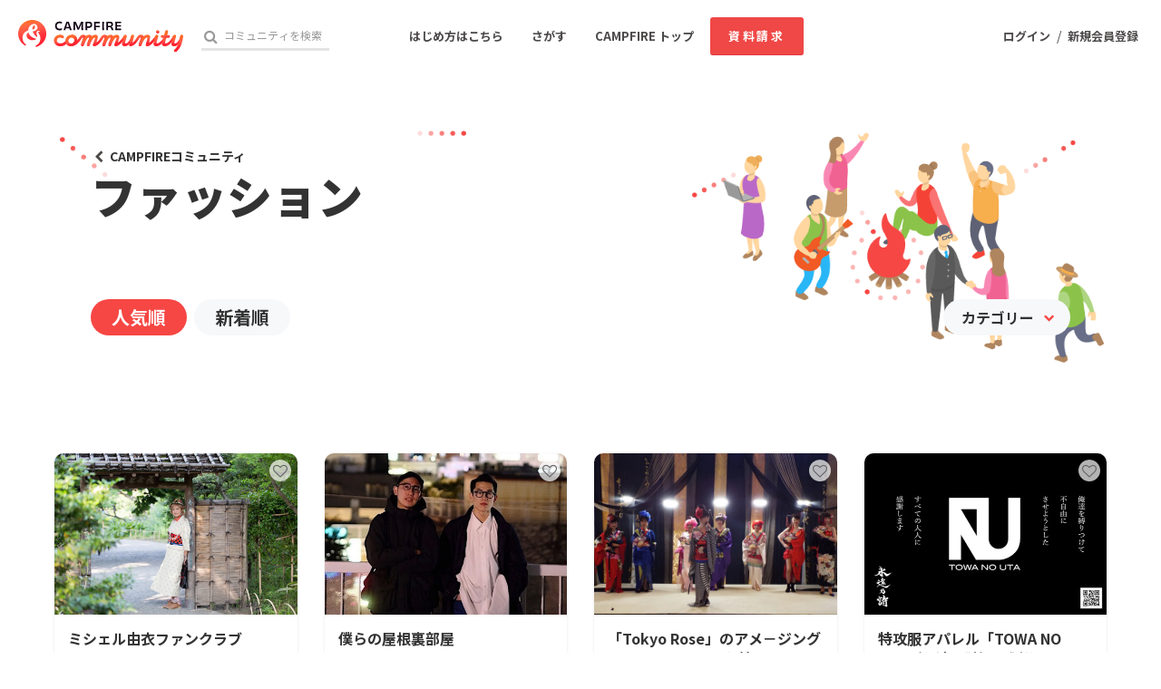

--- FILE ---
content_type: text/html; charset=utf-8
request_url: https://community.camp-fire.jp/projects/category/fashion?page=5
body_size: 10515
content:
<!DOCTYPE html><html class="campfire" lang="ja"><head>  <script>
    dataLayer = [];

  </script>

    <script>
      // Unique Script ID: qMuz3Moxipk=
      dataLayer.push({"facebook_conversion_api_global_event_id":"3.16.147.15_Mozilla/5.0 (Macintosh; Intel Mac OS X 10_15_7) AppleWebKit/537.36 (KHTML, like Gecko) Chrome/131.0.0.0 Safari/537.36; ClaudeBot/1.0; +claudebot@anthropic.com)_1769026159"}, {"event":"ab_test","event_category":"Y202512_po_toppage_header_readyfor_link","event_action":"test_start","event_label":"default"});
    </script>

  <script>
  (function(w,d,s,l,i){w[l]=w[l]||[];w[l].push({'gtm.start':
  new Date().getTime(),event:'gtm.js'});var f=d.getElementsByTagName(s)[0],
  j=d.createElement(s),dl=l!='dataLayer'?'&l='+l:'';j.async=true;j.src=
  'https://www.googletagmanager.com/gtm.js?id='+i+dl;f.parentNode.insertBefore(j,f);
  })(window,document,'script','dataLayer','GTM-W9DRDW2');</script>


<link href="https://fonts.googleapis.com" rel="preconnect" /><link crossorigin="anonymous" href="https://fonts.gstatic.com" rel="preconnect" /><link href="https://fonts.googleapis.com/css2?family=Noto+Sans+JP:wght@400;500;700&amp;display=swap" rel="stylesheet" /><link href="https://kit.fontawesome.com" rel="preconnect" /><link crossorigin="anonymous" href="https://ka-p.fontawesome.com" rel="preconnect" /><script async="" crossorigin="anonymous" src="https://kit.fontawesome.com/18f0a5c5ec.js"></script><meta content="NOYDIR" name="ROBOTS" /><meta content="NOODP" name="ROBOTS" /><link media="handheld" rel="alternate" /><meta content="width=device-width,initial-scale=1,minimum-scale=1,maximum-scale=1,user-scalable=no" name="viewport" /><meta content="198416226868447" property="fb:app_id" /><meta content="175430739163635" property="fb:pages" /><meta content="816f5f822973010374b9945914e9fd48" name="p:domain_verify" /><meta content="IE=Edge" http-equiv="X-UA-Compatible" /><meta content="yes" name="apple-mobile-web-app-capable" /><meta content="default" name="apple-mobile-web-app-status-bar-style" /><title>ファッションのコミュニティ一覧 CAMPFIREコミュニティ</title>
<link rel="icon" type="image/x-icon" href="https://static.camp-fire.jp/assets/favicon/community/favicon2022-8a5ef5d28a4f20286d005ca0744a0941dbb87f497686248879623e812a49d860.ico">
<link rel="apple-touch-icon" type="image/png" href="https://static.camp-fire.jp/assets/favicon/community/touch_icon2022-8fae230f5e6b9bce734692b13c8bd23bcf3005a66b6b37e647a2d2fcbe567c6a.png" sizes="152x152">
<meta name="description" content="ファッションに関するプロジェクト一覧。アパレル商品、ファッション小物、シューズ、アクセサリー、ジュエリー、ブランド立ち上げなどファッションに関する多くのプロジェクトが現在支援を募集中！">
<meta name="keywords" content="クラウドファンディング,資金調達,campfire,キャンプファイヤー,ソーシャルファンディング,クリエイター,少額出資,プレオーダー,ファッション">
<meta name="translation missing: community.projects.category.noindex" content="nofollow">
<meta property="og:title" content="ファッションのコミュニティ一覧">
<meta property="og:description" content="継続的に月額で創作資金が募れる「CAMPFIREコミュニティ」。開設はもちろん無料。アーティスト、ミュージシャン、起業家、著名人、コンサルタント、スポーツ選手、などCAMPFIREコミュニティには様々なプロジェクトが活躍中">
<meta property="og:image" content="https://static.camp-fire.jp/assets/community/community_ogp2022-0b643e981b2232b021d3997e325ad79a031eb2d9ed953f5498177f5591eecb86.png">
<meta name="twitter:card" content="summary_large_image">
<meta name="twitter:site" content="@CAMP_community_">
<meta name="note:card" content="summary_large_image"><meta name="csrf-param" content="authenticity_token" />
<meta name="csrf-token" content="GTyaXx3j5qPuLGpH3xy27NcRyRI0BPGcG7y3sllh4g9zc_kYiDDqMRWzCsXRNhn3tcswrTZ4ndRi0u_VSk01xg" /><script>const BASE_URL = "https://camp-fire.jp/";
const API_URL = "https://api.camp-fire.jp/";</script><script src="https://static.camp-fire.jp/assets/application-bacaf39b50d5637f7f09cc732b169afc72aae74a8e445506709d017a8962a575.js"></script><script src="https://static.camp-fire.jp/assets/themes/community/common-7b1b8e6438079f828df35b8674f17f07b550dc40b1f91bb18d2313ea5894a653.js"></script><script src="https://static.camp-fire.jp/assets/slick-20680523782ba1eee18ba248b635a8424289327f86a270148af7196ebdfbad8e.js"></script><script src="https://static.camp-fire.jp/assets/change_money_unit-6d87c47953d5890b05e24b09a46f5ceed96ff0f4c68bd76b2b9f0eec670a76a3.js" defer="defer"></script><script src="https://static.camp-fire.jp/assets/lazysizes.min-a12a6994abeab0df1a1df0c6afea565afbef9c001213ed7848b4967fb3bcfffb.js" async="async"></script><script src="https://static.camp-fire.jp/assets/community-5268e6510990f4506deb.js"></script><link rel="stylesheet" href="https://static.camp-fire.jp/assets/application-3f7b74a350d8d5382cac8bae938a4e04a448f5c6aaf8462a37611028a06c6e8d.css" media="all" /><link rel="stylesheet" href="https://static.camp-fire.jp/assets/themes/community/common-51d2b1799c35b19263a0c1096157e833ff8f79edfabc25c8da8ea90101137953.css" /><link rel="stylesheet" href="https://static.camp-fire.jp/assets/slick-c0d9711ca26a60b2f858844332fc390b344513af5125e95a027261a5927e1374.css" media="all" /></head><body><noscript><iframe src="https://www.googletagmanager.com/ns.html?id=GTM-W9DRDW2"
height="0" width="0" style="display:none;visibility:hidden"></iframe></noscript>
<div class="projects-category layouts-projects  wrapper"><header class="header community"><nav class="gl-header"><div class="navigation clearfix"><div class="logo" id="gl-logo"><a id="hnav_header_logo" title="CAMPFIRE Community - クラウドファンディング" href="https://community.camp-fire.jp/"><img alt="CAMPFIREコミュニティ" srcset="https://static.camp-fire.jp/assets/community/logo_community2022-2ecb1b617b5d3e0b4042d5680cb449fd2f8e9c2579322c59bcbc545298d9e867.svg?ixlib=rails-2.1.4&amp;auto=format&amp;w=320 320w, https://static.camp-fire.jp/assets/community/logo_community2022-2ecb1b617b5d3e0b4042d5680cb449fd2f8e9c2579322c59bcbc545298d9e867.svg?ixlib=rails-2.1.4&amp;auto=format&amp;w=414 414w, https://static.camp-fire.jp/assets/community/logo_community2022-2ecb1b617b5d3e0b4042d5680cb449fd2f8e9c2579322c59bcbc545298d9e867.svg?ixlib=rails-2.1.4&amp;auto=format&amp;w=768 768w, https://static.camp-fire.jp/assets/community/logo_community2022-2ecb1b617b5d3e0b4042d5680cb449fd2f8e9c2579322c59bcbc545298d9e867.svg?ixlib=rails-2.1.4&amp;auto=format&amp;w=960 960w, https://static.camp-fire.jp/assets/community/logo_community2022-2ecb1b617b5d3e0b4042d5680cb449fd2f8e9c2579322c59bcbc545298d9e867.svg?ixlib=rails-2.1.4&amp;auto=format&amp;w=1024 1024w" sizes="100vw" src="https://static.camp-fire.jp/assets/community/logo_community2022-2ecb1b617b5d3e0b4042d5680cb449fd2f8e9c2579322c59bcbc545298d9e867.svg?ixlib=rails-2.1.4&auto=format" /></a></div><div class="header-search" id="search-wrap"><form action="https://community.camp-fire.jp/projects/search" autocomplete="off" method="get"><label for="hnav_header_search" id="search-icon"><i class="fa fa-search"></i></label><input class="custom" id="hnav_header_search" name="word" placeholder="コミュニティを検索" type="text" /><a class="search-close" href="" id="hnav_search_close"><i class="fa fa-times"></i></a></form></div><div id="header-users"><div class="user-normal"><a id="hnav_user_action_login" title="ログイン" href="https://community.camp-fire.jp/login">ログイン</a><span>/</span><a id="hnav_user_action_signup" title="新規会員登録" href="/signup">新規会員登録</a></div></div><a id="hnav_search_open" class="search-open" href=""><i class="fa fa-search"></i></a><a id="community-header-dlform" target="_blank" class="red no-shadow button community-header__sp-dlform " href="https://form.run/@community-support-dlform">資料請求</a></div><div class="menu-global clearfix" id="menu-global"><ul><li><a id="hnav_menu_start" title="コミュニティを始める" href="https://community.camp-fire.jp/readyfor">はじめ方はこちら</a></li><li><a id="hnav_menu_open" title="コミュニティをさがす" href="https://community.camp-fire.jp/projects">さがす</a></li><li class="sp-none sc-none"><a title="CAMPFIRE トップ" href="https://camp-fire.jp/">CAMPFIRE トップ</a></li><li class="sp-none sc-none"><a id="community-header-dlform" target="_blank" class="red no-shadow button header_brochure" href="https://form.run/@community-support-dlform">資料請求</a></li></ul></div><div class="more-menu" id="more-menu"><ul><li><ul><li><a id="hnav_menu_project_popular" title="おすすめのコミュニティ" href="https://community.camp-fire.jp/">おすすめのコミュニティ</a></li><li><a id="hnav_menu_project_popular" title="人気のコミュニティ" href="https://community.camp-fire.jp/projects">人気のコミュニティ</a></li><li><a id="hnav_menu_project_fresh" title="新着のコミュニティ" href="https://community.camp-fire.jp/projects/fresh">新着のコミュニティ</a></li></ul></li><li><ul class="category clearfix"><li><i class="fa fa-angle-right"></i><a id="hnav_menu_category_art" title="アート・写真" href="https://community.camp-fire.jp/projects/category/art">アート・写真</a></li><li><i class="fa fa-angle-right"></i><a id="hnav_menu_category_music" title="音楽" href="https://community.camp-fire.jp/projects/category/music">音楽</a></li><li><i class="fa fa-angle-right"></i><a id="hnav_menu_category_dance" title="舞台・パフォーマンス" href="https://community.camp-fire.jp/projects/category/dance">舞台・パフォーマンス</a></li><li><i class="fa fa-angle-right"></i><a id="hnav_menu_category_product" title="プロダクト" href="https://community.camp-fire.jp/projects/category/product">プロダクト</a></li><li><i class="fa fa-angle-right"></i><a id="hnav_menu_category_technology" title="テクノロジー・ガジェット" href="https://community.camp-fire.jp/projects/category/technology">テクノロジー・ガジェット</a></li><li><i class="fa fa-angle-right"></i><a id="hnav_menu_category_game" title="ゲーム・サービス開発" href="https://community.camp-fire.jp/projects/category/game">ゲーム・サービス開発</a></li><li><i class="fa fa-angle-right"></i><a id="hnav_menu_category_food" title="フード・飲食店" href="https://community.camp-fire.jp/projects/category/food">フード・飲食店</a></li><li><i class="fa fa-angle-right"></i><a id="hnav_menu_category_fashion" title="ファッション" href="https://community.camp-fire.jp/projects/category/fashion">ファッション</a></li><li><i class="fa fa-angle-right"></i><a id="hnav_menu_category_movie" title="映像・映画" href="https://community.camp-fire.jp/projects/category/movie">映像・映画</a></li><li><i class="fa fa-angle-right"></i><a id="hnav_menu_category_publishing" title="書籍・雑誌出版" href="https://community.camp-fire.jp/projects/category/publishing">書籍・雑誌出版</a></li><li><i class="fa fa-angle-right"></i><a id="hnav_menu_category_anime" title="アニメ・漫画" href="https://community.camp-fire.jp/projects/category/anime">アニメ・漫画</a></li><li><i class="fa fa-angle-right"></i><a id="hnav_menu_category_sports" title="スポーツ" href="https://community.camp-fire.jp/projects/category/sports">スポーツ</a></li><li><i class="fa fa-angle-right"></i><a id="hnav_menu_category_business" title="ビジネス・起業" href="https://community.camp-fire.jp/projects/category/business">ビジネス・起業</a></li><li><i class="fa fa-angle-right"></i><a id="hnav_menu_category_social-good" title="ソーシャルグッド" href="https://community.camp-fire.jp/projects/category/social-good">ソーシャルグッド</a></li><li><i class="fa fa-angle-right"></i><a id="hnav_menu_category_beauty" title="ビューティー・ヘルスケア" href="https://community.camp-fire.jp/projects/category/beauty">ビューティー・ヘルスケア</a></li><li><i class="fa fa-angle-right"></i><a id="hnav_menu_category_local" title="まちづくり・地域活性化" href="https://community.camp-fire.jp/projects/category/local">まちづくり・地域活性化</a></li><li><i class="fa fa-angle-right"></i><a id="hnav_menu_category_challenge" title="チャレンジ" href="https://community.camp-fire.jp/projects/category/challenge">チャレンジ</a></li></ul></li><li><ul><li><a id="hnav_menu_goodmorning" title="CAMPFIRE for Social Good" href="https://camp-fire.jp/forsocialgood/readyfor">CAMPFIRE for Social Good</a></li><li><a id="hnav_menu_mocolle" title="CAMPFIRE Creation" href="https://camp-fire.jp/creation">CAMPFIRE Creation</a></li></ul></li></ul></div></nav></header><div class="container"><section class="fanclub-container fanclub-container--header"><div class="fanclub-container__inner fanclub-container--header__inner m--bg-image m--shadow community-projects"><div class="fc-text m--sub"><i class="fa fa-chevron-left"></i><a id="fanclub_to_root_projects_header" href="https://community.camp-fire.jp/">CAMPFIREコミュニティ</a></div><h2 class="fc-heading m--x-large m--bold">ファッション</h2><dl class="title-nav sp-none"><dt class="fc-button--category">カテゴリー<span><i class="fa fa-chevron-right"></i></span></dt><dd><ul class="category-nav"><li><span class="category-nav__item"><a title="すべてのコミュニティ" id="fanclub_category_header_all" href="https://community.camp-fire.jp/projects">すべてのコミュニティ</a></span></li><li><span class="category-nav__item"><a title="アート・写真" id="fanclub_category_header_art" href="https://community.camp-fire.jp/projects/category/art">アート・写真</a></span></li><li><span class="category-nav__item"><a title="音楽" id="fanclub_category_header_music" href="https://community.camp-fire.jp/projects/category/music">音楽</a></span></li><li><span class="category-nav__item"><a title="舞台・パフォーマンス" id="fanclub_category_header_dance" href="https://community.camp-fire.jp/projects/category/dance">舞台・パフォーマンス</a></span></li><li><span class="category-nav__item"><a title="プロダクト" id="fanclub_category_header_product" href="https://community.camp-fire.jp/projects/category/product">プロダクト</a></span></li><li><span class="category-nav__item"><a title="テクノロジー・ガジェット" id="fanclub_category_header_technology" href="https://community.camp-fire.jp/projects/category/technology">テクノロジー・ガジェット</a></span></li><li><span class="category-nav__item"><a title="ゲーム・サービス開発" id="fanclub_category_header_game" href="https://community.camp-fire.jp/projects/category/game">ゲーム・サービス開発</a></span></li><li><span class="category-nav__item"><a title="フード・飲食店" id="fanclub_category_header_food" href="https://community.camp-fire.jp/projects/category/food">フード・飲食店</a></span></li><li><span class="category-nav__item"><a title="ファッション" id="fanclub_category_header_fashion" href="https://community.camp-fire.jp/projects/category/fashion">ファッション</a></span></li><li><span class="category-nav__item"><a title="映像・映画" id="fanclub_category_header_movie" href="https://community.camp-fire.jp/projects/category/movie">映像・映画</a></span></li><li><span class="category-nav__item"><a title="書籍・雑誌出版" id="fanclub_category_header_publishing" href="https://community.camp-fire.jp/projects/category/publishing">書籍・雑誌出版</a></span></li><li><span class="category-nav__item"><a title="アニメ・漫画" id="fanclub_category_header_anime" href="https://community.camp-fire.jp/projects/category/anime">アニメ・漫画</a></span></li><li><span class="category-nav__item"><a title="スポーツ" id="fanclub_category_header_sports" href="https://community.camp-fire.jp/projects/category/sports">スポーツ</a></span></li><li><span class="category-nav__item"><a title="ビジネス・起業" id="fanclub_category_header_business" href="https://community.camp-fire.jp/projects/category/business">ビジネス・起業</a></span></li><li><span class="category-nav__item"><a title="ソーシャルグッド" id="fanclub_category_header_social-good" href="https://community.camp-fire.jp/projects/category/social-good">ソーシャルグッド</a></span></li><li><span class="category-nav__item"><a title="ビューティー・ヘルスケア" id="fanclub_category_header_beauty" href="https://community.camp-fire.jp/projects/category/beauty">ビューティー・ヘルスケア</a></span></li><li><span class="category-nav__item"><a title="まちづくり・地域活性化" id="fanclub_category_header_local" href="https://community.camp-fire.jp/projects/category/local">まちづくり・地域活性化</a></span></li><li><span class="category-nav__item"><a title="チャレンジ" id="fanclub_category_header_challenge" href="https://community.camp-fire.jp/projects/category/challenge">チャレンジ</a></span></li></ul></dd></dl><div class="fanclub-container--header__inner__switch"><a class="fc-button--pill is-active" id="fanclub_to_popular_switch" href="https://community.camp-fire.jp/projects/category/fashion">人気順</a><a class="fc-button--pill " id="fanclub_to_fresh_switch" href="https://community.camp-fire.jp/projects/category/fashion/fresh">新着順</a></div></div></section><section class="fanclub-container fanclub-container--category-slider sp-block"><ul class="category-nav--slider"><li class="category-nav--slider__item"><a title="すべてのコミュニティ" id="fanclub_category_slider_all" href="https://community.camp-fire.jp/projects">すべて</a></li><li class="category-nav--slider__item"><a title="アニメ・漫画" id="fanclub_category_slider_anime" href="https://community.camp-fire.jp/projects/category/anime">アニメ・漫画</a></li><li class="category-nav--slider__item"><a title="ビューティー・ヘルスケア" id="fanclub_category_slider_beauty" href="https://community.camp-fire.jp/projects/category/beauty">ビューティー・ヘルスケア</a></li><li class="category-nav--slider__item"><a title="アート・写真" id="fanclub_category_slider_art" href="https://community.camp-fire.jp/projects/category/art">アート・写真</a></li><li class="category-nav--slider__item"><a title="映像・映画" id="fanclub_category_slider_movie" href="https://community.camp-fire.jp/projects/category/movie">映像・映画</a></li><li class="category-nav--slider__item"><a title="書籍・雑誌出版" id="fanclub_category_slider_publishing" href="https://community.camp-fire.jp/projects/category/publishing">書籍・雑誌出版</a></li><li class="category-nav--slider__item"><a title="スポーツ" id="fanclub_category_slider_sports" href="https://community.camp-fire.jp/projects/category/sports">スポーツ</a></li><li class="category-nav--slider__item"><a title="ビジネス・起業" id="fanclub_category_slider_business" href="https://community.camp-fire.jp/projects/category/business">ビジネス・起業</a></li><li class="category-nav--slider__item"><a title="ゲーム・サービス開発" id="fanclub_category_slider_game" href="https://community.camp-fire.jp/projects/category/game">ゲーム・サービス開発</a></li><li class="category-nav--slider__item"><a title="ファッション" id="fanclub_category_slider_fashion" href="https://community.camp-fire.jp/projects/category/fashion">ファッション</a></li><li class="category-nav--slider__item"><a title="音楽" id="fanclub_category_slider_music" href="https://community.camp-fire.jp/projects/category/music">音楽</a></li><li class="category-nav--slider__item"><a title="まちづくり・地域活性化" id="fanclub_category_slider_local" href="https://community.camp-fire.jp/projects/category/local">まちづくり・地域活性化</a></li><li class="category-nav--slider__item"><a title="プロダクト" id="fanclub_category_slider_product" href="https://community.camp-fire.jp/projects/category/product">プロダクト</a></li><li class="category-nav--slider__item"><a title="テクノロジー・ガジェット" id="fanclub_category_slider_technology" href="https://community.camp-fire.jp/projects/category/technology">テクノロジー・ガジェット</a></li><li class="category-nav--slider__item"><a title="フード・飲食店" id="fanclub_category_slider_food" href="https://community.camp-fire.jp/projects/category/food">フード・飲食店</a></li><li class="category-nav--slider__item"><a title="ソーシャルグッド" id="fanclub_category_slider_social-good" href="https://community.camp-fire.jp/projects/category/social-good">ソーシャルグッド</a></li><li class="category-nav--slider__item"><a title="舞台・パフォーマンス" id="fanclub_category_slider_dance" href="https://community.camp-fire.jp/projects/category/dance">舞台・パフォーマンス</a></li><li class="category-nav--slider__item"><a title="チャレンジ" id="fanclub_category_slider_challenge" href="https://community.camp-fire.jp/projects/category/challenge">チャレンジ</a></li></ul></section><section class="fanclub-container fanclub-container--cards"><div class="fanclub-container__inner m--max-width"><div class="fc-cards m--row-4"><div class="fc-card"><div class="fc-card__inner"><div data-project-id="16425" data-vue="SmallFollowButton"></div><a class="fc-card-anchor" href="/projects/view/16425"><div class="fc-card__inner__thumbnail"><img class="lazyload" data-srcset="https://static.camp-fire.jp/uploads/transferred_project_version/image/13751/medium_589c0504-5a4c-4a17-b48a-762b0abc8a10.png?ixlib=rails-2.1.4&amp;auto=format&amp;w=320 320w, https://static.camp-fire.jp/uploads/transferred_project_version/image/13751/medium_589c0504-5a4c-4a17-b48a-762b0abc8a10.png?ixlib=rails-2.1.4&amp;auto=format&amp;w=414 414w, https://static.camp-fire.jp/uploads/transferred_project_version/image/13751/medium_589c0504-5a4c-4a17-b48a-762b0abc8a10.png?ixlib=rails-2.1.4&amp;auto=format&amp;w=768 768w, https://static.camp-fire.jp/uploads/transferred_project_version/image/13751/medium_589c0504-5a4c-4a17-b48a-762b0abc8a10.png?ixlib=rails-2.1.4&amp;auto=format&amp;w=960 960w, https://static.camp-fire.jp/uploads/transferred_project_version/image/13751/medium_589c0504-5a4c-4a17-b48a-762b0abc8a10.png?ixlib=rails-2.1.4&amp;auto=format&amp;w=1024 1024w" data-src="https://static.camp-fire.jp/uploads/transferred_project_version/image/13751/medium_589c0504-5a4c-4a17-b48a-762b0abc8a10.png?ixlib=rails-2.1.4&amp;auto=format" data-sizes="100vw"></div><div class="fc-card__inner__body"><div class="fc-card__inner__body__title">ミシェル由衣ファンクラブ</div><div class="fc-card__inner__body__profile"><div class="fc-card__inner__body__profile--image circle-cut"><img class="lazyload" data-srcset="https://static.camp-fire.jp/uploads/user/profile_image/172548/medium_51346373_2082490635163300_1949231767252631552_n.jpg?ixlib=rails-2.1.4&amp;auto=format&amp;w=320 320w, https://static.camp-fire.jp/uploads/user/profile_image/172548/medium_51346373_2082490635163300_1949231767252631552_n.jpg?ixlib=rails-2.1.4&amp;auto=format&amp;w=414 414w, https://static.camp-fire.jp/uploads/user/profile_image/172548/medium_51346373_2082490635163300_1949231767252631552_n.jpg?ixlib=rails-2.1.4&amp;auto=format&amp;w=768 768w, https://static.camp-fire.jp/uploads/user/profile_image/172548/medium_51346373_2082490635163300_1949231767252631552_n.jpg?ixlib=rails-2.1.4&amp;auto=format&amp;w=960 960w, https://static.camp-fire.jp/uploads/user/profile_image/172548/medium_51346373_2082490635163300_1949231767252631552_n.jpg?ixlib=rails-2.1.4&amp;auto=format&amp;w=1024 1024w" data-src="https://static.camp-fire.jp/uploads/user/profile_image/172548/medium_51346373_2082490635163300_1949231767252631552_n.jpg?ixlib=rails-2.1.4&amp;auto=format" data-sizes="100vw"></div><div class="fc-card__inner__body__profile--name">Michael Yui</div></div></div></a></div></div><div class="fc-card"><div class="fc-card__inner"><div data-project-id="164058" data-vue="SmallFollowButton"></div><a class="fc-card-anchor" href="/projects/view/164058"><div class="fc-card__inner__thumbnail"><img class="lazyload" data-srcset="https://static.camp-fire.jp/uploads/project_version/image/1445449/medium_d00e79ff-d0c4-48ba-aec7-812d023c93a9.JPG?ixlib=rails-2.1.4&amp;auto=format&amp;w=320 320w, https://static.camp-fire.jp/uploads/project_version/image/1445449/medium_d00e79ff-d0c4-48ba-aec7-812d023c93a9.JPG?ixlib=rails-2.1.4&amp;auto=format&amp;w=414 414w, https://static.camp-fire.jp/uploads/project_version/image/1445449/medium_d00e79ff-d0c4-48ba-aec7-812d023c93a9.JPG?ixlib=rails-2.1.4&amp;auto=format&amp;w=768 768w, https://static.camp-fire.jp/uploads/project_version/image/1445449/medium_d00e79ff-d0c4-48ba-aec7-812d023c93a9.JPG?ixlib=rails-2.1.4&amp;auto=format&amp;w=960 960w, https://static.camp-fire.jp/uploads/project_version/image/1445449/medium_d00e79ff-d0c4-48ba-aec7-812d023c93a9.JPG?ixlib=rails-2.1.4&amp;auto=format&amp;w=1024 1024w" data-src="https://static.camp-fire.jp/uploads/project_version/image/1445449/medium_d00e79ff-d0c4-48ba-aec7-812d023c93a9.JPG?ixlib=rails-2.1.4&amp;auto=format" data-sizes="100vw"></div><div class="fc-card__inner__body"><div class="fc-card__inner__body__title">僕らの屋根裏部屋</div><div class="fc-card__inner__body__profile"><div class="fc-card__inner__body__profile--image circle-cut"><img class="lazyload" data-srcset="https://static.camp-fire.jp/uploads/user/profile_image/952027/medium_IMG_4657.JPG?ixlib=rails-2.1.4&amp;auto=format&amp;w=320 320w, https://static.camp-fire.jp/uploads/user/profile_image/952027/medium_IMG_4657.JPG?ixlib=rails-2.1.4&amp;auto=format&amp;w=414 414w, https://static.camp-fire.jp/uploads/user/profile_image/952027/medium_IMG_4657.JPG?ixlib=rails-2.1.4&amp;auto=format&amp;w=768 768w, https://static.camp-fire.jp/uploads/user/profile_image/952027/medium_IMG_4657.JPG?ixlib=rails-2.1.4&amp;auto=format&amp;w=960 960w, https://static.camp-fire.jp/uploads/user/profile_image/952027/medium_IMG_4657.JPG?ixlib=rails-2.1.4&amp;auto=format&amp;w=1024 1024w" data-src="https://static.camp-fire.jp/uploads/user/profile_image/952027/medium_IMG_4657.JPG?ixlib=rails-2.1.4&amp;auto=format" data-sizes="100vw"></div><div class="fc-card__inner__body__profile--name">bokuragamatoumono</div></div></div></a></div></div><div class="fc-card"><div class="fc-card__inner"><div data-project-id="146746" data-vue="SmallFollowButton"></div><a class="fc-card-anchor" href="/projects/view/146746"><div class="fc-card__inner__thumbnail"><img class="lazyload" data-srcset="https://static.camp-fire.jp/uploads/project_version/image/295378/medium_fd51a82b-bdb2-49d1-9bc9-06b9083c3553.JPG?ixlib=rails-2.1.4&amp;auto=format&amp;w=320 320w, https://static.camp-fire.jp/uploads/project_version/image/295378/medium_fd51a82b-bdb2-49d1-9bc9-06b9083c3553.JPG?ixlib=rails-2.1.4&amp;auto=format&amp;w=414 414w, https://static.camp-fire.jp/uploads/project_version/image/295378/medium_fd51a82b-bdb2-49d1-9bc9-06b9083c3553.JPG?ixlib=rails-2.1.4&amp;auto=format&amp;w=768 768w, https://static.camp-fire.jp/uploads/project_version/image/295378/medium_fd51a82b-bdb2-49d1-9bc9-06b9083c3553.JPG?ixlib=rails-2.1.4&amp;auto=format&amp;w=960 960w, https://static.camp-fire.jp/uploads/project_version/image/295378/medium_fd51a82b-bdb2-49d1-9bc9-06b9083c3553.JPG?ixlib=rails-2.1.4&amp;auto=format&amp;w=1024 1024w" data-src="https://static.camp-fire.jp/uploads/project_version/image/295378/medium_fd51a82b-bdb2-49d1-9bc9-06b9083c3553.JPG?ixlib=rails-2.1.4&amp;auto=format" data-sizes="100vw"></div><div class="fc-card__inner__body"><div class="fc-card__inner__body__title">「Tokyo Rose」のアメ－ジングストリ－はここから始まる</div><div class="fc-card__inner__body__profile"><div class="fc-card__inner__body__profile--image circle-cut"><img class="lazyload" data-srcset="https://static.camp-fire.jp/assets/default/user-d89942d010f1eef27998c32a6c79a40c14d62a7a78f1d63b92d1d77bf4ef4664.png?ixlib=rails-2.1.4&amp;auto=format&amp;w=320 320w, https://static.camp-fire.jp/assets/default/user-d89942d010f1eef27998c32a6c79a40c14d62a7a78f1d63b92d1d77bf4ef4664.png?ixlib=rails-2.1.4&amp;auto=format&amp;w=414 414w, https://static.camp-fire.jp/assets/default/user-d89942d010f1eef27998c32a6c79a40c14d62a7a78f1d63b92d1d77bf4ef4664.png?ixlib=rails-2.1.4&amp;auto=format&amp;w=768 768w, https://static.camp-fire.jp/assets/default/user-d89942d010f1eef27998c32a6c79a40c14d62a7a78f1d63b92d1d77bf4ef4664.png?ixlib=rails-2.1.4&amp;auto=format&amp;w=960 960w, https://static.camp-fire.jp/assets/default/user-d89942d010f1eef27998c32a6c79a40c14d62a7a78f1d63b92d1d77bf4ef4664.png?ixlib=rails-2.1.4&amp;auto=format&amp;w=1024 1024w" data-src="https://static.camp-fire.jp/assets/default/user-d89942d010f1eef27998c32a6c79a40c14d62a7a78f1d63b92d1d77bf4ef4664.png?ixlib=rails-2.1.4&amp;auto=format" data-sizes="100vw"></div><div class="fc-card__inner__body__profile--name">jkozono</div></div></div></a></div></div><div class="fc-card"><div class="fc-card__inner"><div data-project-id="107835" data-vue="SmallFollowButton"></div><a class="fc-card-anchor" href="/projects/view/107835"><div class="fc-card__inner__thumbnail"><img class="lazyload" data-srcset="https://static.camp-fire.jp/uploads/project_version/image/165716/medium_POP5.jpg?ixlib=rails-2.1.4&amp;auto=format&amp;w=320 320w, https://static.camp-fire.jp/uploads/project_version/image/165716/medium_POP5.jpg?ixlib=rails-2.1.4&amp;auto=format&amp;w=414 414w, https://static.camp-fire.jp/uploads/project_version/image/165716/medium_POP5.jpg?ixlib=rails-2.1.4&amp;auto=format&amp;w=768 768w, https://static.camp-fire.jp/uploads/project_version/image/165716/medium_POP5.jpg?ixlib=rails-2.1.4&amp;auto=format&amp;w=960 960w, https://static.camp-fire.jp/uploads/project_version/image/165716/medium_POP5.jpg?ixlib=rails-2.1.4&amp;auto=format&amp;w=1024 1024w" data-src="https://static.camp-fire.jp/uploads/project_version/image/165716/medium_POP5.jpg?ixlib=rails-2.1.4&amp;auto=format" data-sizes="100vw"></div><div class="fc-card__inner__body"><div class="fc-card__inner__body__title">特攻服アパレル「TOWA NO UTA（永遠乃詩）」製作チーム</div><div class="fc-card__inner__body__profile"><div class="fc-card__inner__body__profile--image circle-cut"><img class="lazyload" data-srcset="https://static.camp-fire.jp/uploads/user/profile_image/739240/medium_TNU_logo_W.jpg?ixlib=rails-2.1.4&amp;auto=format&amp;w=320 320w, https://static.camp-fire.jp/uploads/user/profile_image/739240/medium_TNU_logo_W.jpg?ixlib=rails-2.1.4&amp;auto=format&amp;w=414 414w, https://static.camp-fire.jp/uploads/user/profile_image/739240/medium_TNU_logo_W.jpg?ixlib=rails-2.1.4&amp;auto=format&amp;w=768 768w, https://static.camp-fire.jp/uploads/user/profile_image/739240/medium_TNU_logo_W.jpg?ixlib=rails-2.1.4&amp;auto=format&amp;w=960 960w, https://static.camp-fire.jp/uploads/user/profile_image/739240/medium_TNU_logo_W.jpg?ixlib=rails-2.1.4&amp;auto=format&amp;w=1024 1024w" data-src="https://static.camp-fire.jp/uploads/user/profile_image/739240/medium_TNU_logo_W.jpg?ixlib=rails-2.1.4&amp;auto=format" data-sizes="100vw"></div><div class="fc-card__inner__body__profile--name">towanouta</div></div></div></a></div></div></div></div></section><div class="pagination"><div class="clearfix"><span><a rel="prev" href="/projects/category/fashion?page=4">前のページ</a></span><span><a rel="first" href="/projects/category/fashion">1</a></span><span class="gap"><a href="/projects/category/fashion">...</a></span><span><a href="/projects/category/fashion?page=3">3</a></span><span><a rel="prev" href="/projects/category/fashion?page=4">4</a></span><span class="current">5</span></div></div><section class="fanclub-container fanclub-container--category"><div class="fanclub-container--category__inner"><h2 class="fc-heading m--centering m--medium">カテゴリーから<span class="sp-none">コミュニティを</span>さがす</h2><div class="category-list"><div class="category-list-item"><a title="すべてのコミュニティ" id="fanclub_category_footer_all" href="https://community.camp-fire.jp/projects">すべてのコミュニティ</a></div><div class="category-list-item"><a title="アート・写真" id="fanclub_category_footer_art" href="https://community.camp-fire.jp/projects/category/art">アート・写真</a></div><div class="category-list-item"><a title="音楽" id="fanclub_category_footer_music" href="https://community.camp-fire.jp/projects/category/music">音楽</a></div><div class="category-list-item"><a title="舞台・パフォーマンス" id="fanclub_category_footer_dance" href="https://community.camp-fire.jp/projects/category/dance">舞台・パフォーマンス</a></div><div class="category-list-item"><a title="プロダクト" id="fanclub_category_footer_product" href="https://community.camp-fire.jp/projects/category/product">プロダクト</a></div><div class="category-list-item"><a title="テクノロジー・ガジェット" id="fanclub_category_footer_technology" href="https://community.camp-fire.jp/projects/category/technology">テクノロジー・ガジェット</a></div><div class="category-list-item"><a title="ゲーム・サービス開発" id="fanclub_category_footer_game" href="https://community.camp-fire.jp/projects/category/game">ゲーム・サービス開発</a></div><div class="category-list-item"><a title="フード・飲食店" id="fanclub_category_footer_food" href="https://community.camp-fire.jp/projects/category/food">フード・飲食店</a></div><div class="category-list-item"><a title="ファッション" id="fanclub_category_footer_fashion" href="https://community.camp-fire.jp/projects/category/fashion">ファッション</a></div><div class="category-list-item"><a title="映像・映画" id="fanclub_category_footer_movie" href="https://community.camp-fire.jp/projects/category/movie">映像・映画</a></div><div class="category-list-item"><a title="書籍・雑誌出版" id="fanclub_category_footer_publishing" href="https://community.camp-fire.jp/projects/category/publishing">書籍・雑誌出版</a></div><div class="category-list-item"><a title="アニメ・漫画" id="fanclub_category_footer_anime" href="https://community.camp-fire.jp/projects/category/anime">アニメ・漫画</a></div><div class="category-list-item"><a title="スポーツ" id="fanclub_category_footer_sports" href="https://community.camp-fire.jp/projects/category/sports">スポーツ</a></div><div class="category-list-item"><a title="ビジネス・起業" id="fanclub_category_footer_business" href="https://community.camp-fire.jp/projects/category/business">ビジネス・起業</a></div><div class="category-list-item"><a title="ソーシャルグッド" id="fanclub_category_footer_social-good" href="https://community.camp-fire.jp/projects/category/social-good">ソーシャルグッド</a></div><div class="category-list-item"><a title="ビューティー・ヘルスケア" id="fanclub_category_footer_beauty" href="https://community.camp-fire.jp/projects/category/beauty">ビューティー・ヘルスケア</a></div><div class="category-list-item"><a title="まちづくり・地域活性化" id="fanclub_category_footer_local" href="https://community.camp-fire.jp/projects/category/local">まちづくり・地域活性化</a></div><div class="category-list-item"><a title="チャレンジ" id="fanclub_category_footer_challenge" href="https://community.camp-fire.jp/projects/category/challenge">チャレンジ</a></div></div></div></section><section class="community-footer"><div class="community-footer__inner"><img class="community-footer__illust-left" alt="" srcset="https://static.camp-fire.jp/assets/community/footer_banner/illust_left-2e6243f944acc540dd5531900cfb4a56b9247131191d1e70d9bdb80896278895.svg?ixlib=rails-2.1.4&amp;auto=format&amp;w=320 320w, https://static.camp-fire.jp/assets/community/footer_banner/illust_left-2e6243f944acc540dd5531900cfb4a56b9247131191d1e70d9bdb80896278895.svg?ixlib=rails-2.1.4&amp;auto=format&amp;w=414 414w, https://static.camp-fire.jp/assets/community/footer_banner/illust_left-2e6243f944acc540dd5531900cfb4a56b9247131191d1e70d9bdb80896278895.svg?ixlib=rails-2.1.4&amp;auto=format&amp;w=768 768w, https://static.camp-fire.jp/assets/community/footer_banner/illust_left-2e6243f944acc540dd5531900cfb4a56b9247131191d1e70d9bdb80896278895.svg?ixlib=rails-2.1.4&amp;auto=format&amp;w=960 960w, https://static.camp-fire.jp/assets/community/footer_banner/illust_left-2e6243f944acc540dd5531900cfb4a56b9247131191d1e70d9bdb80896278895.svg?ixlib=rails-2.1.4&amp;auto=format&amp;w=1024 1024w" sizes="100vw" src="https://static.camp-fire.jp/assets/community/footer_banner/illust_left-2e6243f944acc540dd5531900cfb4a56b9247131191d1e70d9bdb80896278895.svg?ixlib=rails-2.1.4&auto=format" /><img class="community-footer__illust-right" alt="" srcset="https://static.camp-fire.jp/assets/community/footer_banner/illust_right-f26648cf5d783c49b1af0e7835bebafb5b10668d12a9e9e05fb0923fc8a1122e.svg?ixlib=rails-2.1.4&amp;auto=format&amp;w=320 320w, https://static.camp-fire.jp/assets/community/footer_banner/illust_right-f26648cf5d783c49b1af0e7835bebafb5b10668d12a9e9e05fb0923fc8a1122e.svg?ixlib=rails-2.1.4&amp;auto=format&amp;w=414 414w, https://static.camp-fire.jp/assets/community/footer_banner/illust_right-f26648cf5d783c49b1af0e7835bebafb5b10668d12a9e9e05fb0923fc8a1122e.svg?ixlib=rails-2.1.4&amp;auto=format&amp;w=768 768w, https://static.camp-fire.jp/assets/community/footer_banner/illust_right-f26648cf5d783c49b1af0e7835bebafb5b10668d12a9e9e05fb0923fc8a1122e.svg?ixlib=rails-2.1.4&amp;auto=format&amp;w=960 960w, https://static.camp-fire.jp/assets/community/footer_banner/illust_right-f26648cf5d783c49b1af0e7835bebafb5b10668d12a9e9e05fb0923fc8a1122e.svg?ixlib=rails-2.1.4&amp;auto=format&amp;w=1024 1024w" sizes="100vw" src="https://static.camp-fire.jp/assets/community/footer_banner/illust_right-f26648cf5d783c49b1af0e7835bebafb5b10668d12a9e9e05fb0923fc8a1122e.svg?ixlib=rails-2.1.4&auto=format" /><img class="community-footer__dot-left" alt="" srcset="https://static.camp-fire.jp/assets/community/footer_banner/dot_left-91be5b6205329fc8d7c83f3de8acd2208d3bdb4e78968f026b759998f23a05c1.svg?ixlib=rails-2.1.4&amp;auto=format&amp;w=320 320w, https://static.camp-fire.jp/assets/community/footer_banner/dot_left-91be5b6205329fc8d7c83f3de8acd2208d3bdb4e78968f026b759998f23a05c1.svg?ixlib=rails-2.1.4&amp;auto=format&amp;w=414 414w, https://static.camp-fire.jp/assets/community/footer_banner/dot_left-91be5b6205329fc8d7c83f3de8acd2208d3bdb4e78968f026b759998f23a05c1.svg?ixlib=rails-2.1.4&amp;auto=format&amp;w=768 768w, https://static.camp-fire.jp/assets/community/footer_banner/dot_left-91be5b6205329fc8d7c83f3de8acd2208d3bdb4e78968f026b759998f23a05c1.svg?ixlib=rails-2.1.4&amp;auto=format&amp;w=960 960w, https://static.camp-fire.jp/assets/community/footer_banner/dot_left-91be5b6205329fc8d7c83f3de8acd2208d3bdb4e78968f026b759998f23a05c1.svg?ixlib=rails-2.1.4&amp;auto=format&amp;w=1024 1024w" sizes="100vw" src="https://static.camp-fire.jp/assets/community/footer_banner/dot_left-91be5b6205329fc8d7c83f3de8acd2208d3bdb4e78968f026b759998f23a05c1.svg?ixlib=rails-2.1.4&auto=format" /><img class="community-footer__dot-right" alt="" srcset="https://static.camp-fire.jp/assets/community/footer_banner/dot_right-96b20dac4e3aa53373911b09d7d8e88e663848ef9c8b3ddde1fce4b970e0b573.svg?ixlib=rails-2.1.4&amp;auto=format&amp;w=320 320w, https://static.camp-fire.jp/assets/community/footer_banner/dot_right-96b20dac4e3aa53373911b09d7d8e88e663848ef9c8b3ddde1fce4b970e0b573.svg?ixlib=rails-2.1.4&amp;auto=format&amp;w=414 414w, https://static.camp-fire.jp/assets/community/footer_banner/dot_right-96b20dac4e3aa53373911b09d7d8e88e663848ef9c8b3ddde1fce4b970e0b573.svg?ixlib=rails-2.1.4&amp;auto=format&amp;w=768 768w, https://static.camp-fire.jp/assets/community/footer_banner/dot_right-96b20dac4e3aa53373911b09d7d8e88e663848ef9c8b3ddde1fce4b970e0b573.svg?ixlib=rails-2.1.4&amp;auto=format&amp;w=960 960w, https://static.camp-fire.jp/assets/community/footer_banner/dot_right-96b20dac4e3aa53373911b09d7d8e88e663848ef9c8b3ddde1fce4b970e0b573.svg?ixlib=rails-2.1.4&amp;auto=format&amp;w=1024 1024w" sizes="100vw" src="https://static.camp-fire.jp/assets/community/footer_banner/dot_right-96b20dac4e3aa53373911b09d7d8e88e663848ef9c8b3ddde1fce4b970e0b573.svg?ixlib=rails-2.1.4&auto=format" /><div class="community-footer__main"><div class="community-footer__title"><h2 class="community-footer__heading"><span>あなたもコミュニティを</span><br class="spm-block" /><span>はじめてみませんか？</span></h2><p class="community-footer__text"><span>挑戦したい誰もが</span><span>コミュニティを運営できるように、</span><span>一人ひとりの熱意を応援します</span></p></div><div class="community-footer__body"><ul class="community-footer__points"><li class="community-footer__point"><img class="community-footer__point-icon" alt="" srcset="https://static.camp-fire.jp/assets/community/footer_banner/point_1-19499b2c600eb48d3ace50d265176c405a24d4505890558744d60c3566565055.svg?ixlib=rails-2.1.4&amp;auto=format&amp;w=320 320w, https://static.camp-fire.jp/assets/community/footer_banner/point_1-19499b2c600eb48d3ace50d265176c405a24d4505890558744d60c3566565055.svg?ixlib=rails-2.1.4&amp;auto=format&amp;w=414 414w, https://static.camp-fire.jp/assets/community/footer_banner/point_1-19499b2c600eb48d3ace50d265176c405a24d4505890558744d60c3566565055.svg?ixlib=rails-2.1.4&amp;auto=format&amp;w=768 768w, https://static.camp-fire.jp/assets/community/footer_banner/point_1-19499b2c600eb48d3ace50d265176c405a24d4505890558744d60c3566565055.svg?ixlib=rails-2.1.4&amp;auto=format&amp;w=960 960w, https://static.camp-fire.jp/assets/community/footer_banner/point_1-19499b2c600eb48d3ace50d265176c405a24d4505890558744d60c3566565055.svg?ixlib=rails-2.1.4&amp;auto=format&amp;w=1024 1024w" sizes="100vw" src="https://static.camp-fire.jp/assets/community/footer_banner/point_1-19499b2c600eb48d3ace50d265176c405a24d4505890558744d60c3566565055.svg?ixlib=rails-2.1.4&auto=format" /><div class="community-footer__point-text">初期費用0円</div></li><li class="community-footer__point"><img class="community-footer__point-icon" alt="" srcset="https://static.camp-fire.jp/assets/community/footer_banner/point_2-643eef438d06db478352cd3f2a525a96be8380ee24d57b87939b6835dabfb269.svg?ixlib=rails-2.1.4&amp;auto=format&amp;w=320 320w, https://static.camp-fire.jp/assets/community/footer_banner/point_2-643eef438d06db478352cd3f2a525a96be8380ee24d57b87939b6835dabfb269.svg?ixlib=rails-2.1.4&amp;auto=format&amp;w=414 414w, https://static.camp-fire.jp/assets/community/footer_banner/point_2-643eef438d06db478352cd3f2a525a96be8380ee24d57b87939b6835dabfb269.svg?ixlib=rails-2.1.4&amp;auto=format&amp;w=768 768w, https://static.camp-fire.jp/assets/community/footer_banner/point_2-643eef438d06db478352cd3f2a525a96be8380ee24d57b87939b6835dabfb269.svg?ixlib=rails-2.1.4&amp;auto=format&amp;w=960 960w, https://static.camp-fire.jp/assets/community/footer_banner/point_2-643eef438d06db478352cd3f2a525a96be8380ee24d57b87939b6835dabfb269.svg?ixlib=rails-2.1.4&amp;auto=format&amp;w=1024 1024w" sizes="100vw" src="https://static.camp-fire.jp/assets/community/footer_banner/point_2-643eef438d06db478352cd3f2a525a96be8380ee24d57b87939b6835dabfb269.svg?ixlib=rails-2.1.4&auto=format" /><div class="community-footer__point-text">審査は最低限</div></li><li class="community-footer__point"><img class="community-footer__point-icon" alt="" srcset="https://static.camp-fire.jp/assets/community/footer_banner/point_3-0c1a87383bf319036e30790bcf1fa69cf6bb13fb8ef964d9d5338f03d17cf7d4.png?ixlib=rails-2.1.4&amp;auto=format&amp;w=320 320w, https://static.camp-fire.jp/assets/community/footer_banner/point_3-0c1a87383bf319036e30790bcf1fa69cf6bb13fb8ef964d9d5338f03d17cf7d4.png?ixlib=rails-2.1.4&amp;auto=format&amp;w=414 414w, https://static.camp-fire.jp/assets/community/footer_banner/point_3-0c1a87383bf319036e30790bcf1fa69cf6bb13fb8ef964d9d5338f03d17cf7d4.png?ixlib=rails-2.1.4&amp;auto=format&amp;w=768 768w, https://static.camp-fire.jp/assets/community/footer_banner/point_3-0c1a87383bf319036e30790bcf1fa69cf6bb13fb8ef964d9d5338f03d17cf7d4.png?ixlib=rails-2.1.4&amp;auto=format&amp;w=960 960w, https://static.camp-fire.jp/assets/community/footer_banner/point_3-0c1a87383bf319036e30790bcf1fa69cf6bb13fb8ef964d9d5338f03d17cf7d4.png?ixlib=rails-2.1.4&amp;auto=format&amp;w=1024 1024w" sizes="100vw" src="https://static.camp-fire.jp/assets/community/footer_banner/point_3-0c1a87383bf319036e30790bcf1fa69cf6bb13fb8ef964d9d5338f03d17cf7d4.png?ixlib=rails-2.1.4&auto=format" /><div class="community-footer__point-text">集客/収益UP</div></li></ul><div class="community-footer__voices"><h3 class="community-footer__voices-title"><i class="fas fa-comment-lines"></i>利用ユーザーの声</h3><div class="community-footer__voices-list"><div class="community-footer__voices-slider"><div class="community-footer__voices-slider-item"><div class="community-footer__voice"><div class="community-footer__voice-thumb"><img alt="" srcset="https://static.camp-fire.jp/assets/community/footer_banner/voice_1-5526a3145dd2e94624f83bfbffea43b78c8a4f6f65b4dd2c0793f40fd9535d16.jpg?ixlib=rails-2.1.4&amp;auto=format&amp;w=320 320w, https://static.camp-fire.jp/assets/community/footer_banner/voice_1-5526a3145dd2e94624f83bfbffea43b78c8a4f6f65b4dd2c0793f40fd9535d16.jpg?ixlib=rails-2.1.4&amp;auto=format&amp;w=414 414w, https://static.camp-fire.jp/assets/community/footer_banner/voice_1-5526a3145dd2e94624f83bfbffea43b78c8a4f6f65b4dd2c0793f40fd9535d16.jpg?ixlib=rails-2.1.4&amp;auto=format&amp;w=768 768w, https://static.camp-fire.jp/assets/community/footer_banner/voice_1-5526a3145dd2e94624f83bfbffea43b78c8a4f6f65b4dd2c0793f40fd9535d16.jpg?ixlib=rails-2.1.4&amp;auto=format&amp;w=960 960w, https://static.camp-fire.jp/assets/community/footer_banner/voice_1-5526a3145dd2e94624f83bfbffea43b78c8a4f6f65b4dd2c0793f40fd9535d16.jpg?ixlib=rails-2.1.4&amp;auto=format&amp;w=1024 1024w" sizes="100vw" src="https://static.camp-fire.jp/assets/community/footer_banner/voice_1-5526a3145dd2e94624f83bfbffea43b78c8a4f6f65b4dd2c0793f40fd9535d16.jpg?ixlib=rails-2.1.4&auto=format" /></div><div class="community-footer__voice-detail"><div class="community-footer__voice-comment">ページ作成が簡単な操作ででき、見やすいツールの表示で初めての方にも安心です。</div><div class="community-footer__voice-name">Knitty member's club ニッティメンバーズクラブ</div></div></div></div><div class="community-footer__voices-slider-item"><div class="community-footer__voice"><div class="community-footer__voice-thumb"><img alt="" srcset="https://static.camp-fire.jp/assets/community/footer_banner/voice_2-f44af0755829c55262679ec25fd21c1cfdfef5a31c8ab49bfb7c03cc11f1d504.jpg?ixlib=rails-2.1.4&amp;auto=format&amp;w=320 320w, https://static.camp-fire.jp/assets/community/footer_banner/voice_2-f44af0755829c55262679ec25fd21c1cfdfef5a31c8ab49bfb7c03cc11f1d504.jpg?ixlib=rails-2.1.4&amp;auto=format&amp;w=414 414w, https://static.camp-fire.jp/assets/community/footer_banner/voice_2-f44af0755829c55262679ec25fd21c1cfdfef5a31c8ab49bfb7c03cc11f1d504.jpg?ixlib=rails-2.1.4&amp;auto=format&amp;w=768 768w, https://static.camp-fire.jp/assets/community/footer_banner/voice_2-f44af0755829c55262679ec25fd21c1cfdfef5a31c8ab49bfb7c03cc11f1d504.jpg?ixlib=rails-2.1.4&amp;auto=format&amp;w=960 960w, https://static.camp-fire.jp/assets/community/footer_banner/voice_2-f44af0755829c55262679ec25fd21c1cfdfef5a31c8ab49bfb7c03cc11f1d504.jpg?ixlib=rails-2.1.4&amp;auto=format&amp;w=1024 1024w" sizes="100vw" src="https://static.camp-fire.jp/assets/community/footer_banner/voice_2-f44af0755829c55262679ec25fd21c1cfdfef5a31c8ab49bfb7c03cc11f1d504.jpg?ixlib=rails-2.1.4&auto=format" /></div><div class="community-footer__voice-detail"><div class="community-footer__voice-comment">自分が使い慣れたツールを選べ、初期費用が掛からずおすすめです。個人や小資本の会社でもすぐに始められます！</div><div class="community-footer__voice-name">スタイリスト金川文夫『プチプラ高見え女子力向上委員会』</div></div></div></div><div class="community-footer__voices-slider-item"><div class="community-footer__voice"><div class="community-footer__voice-thumb"><img alt="" srcset="https://static.camp-fire.jp/assets/community/footer_banner/voice_3-3b5ba5907ddf1eaf980868bb65cfaba6d94326a9a057a859b865ae5048d6cce6.jpg?ixlib=rails-2.1.4&amp;auto=format&amp;w=320 320w, https://static.camp-fire.jp/assets/community/footer_banner/voice_3-3b5ba5907ddf1eaf980868bb65cfaba6d94326a9a057a859b865ae5048d6cce6.jpg?ixlib=rails-2.1.4&amp;auto=format&amp;w=414 414w, https://static.camp-fire.jp/assets/community/footer_banner/voice_3-3b5ba5907ddf1eaf980868bb65cfaba6d94326a9a057a859b865ae5048d6cce6.jpg?ixlib=rails-2.1.4&amp;auto=format&amp;w=768 768w, https://static.camp-fire.jp/assets/community/footer_banner/voice_3-3b5ba5907ddf1eaf980868bb65cfaba6d94326a9a057a859b865ae5048d6cce6.jpg?ixlib=rails-2.1.4&amp;auto=format&amp;w=960 960w, https://static.camp-fire.jp/assets/community/footer_banner/voice_3-3b5ba5907ddf1eaf980868bb65cfaba6d94326a9a057a859b865ae5048d6cce6.jpg?ixlib=rails-2.1.4&amp;auto=format&amp;w=1024 1024w" sizes="100vw" src="https://static.camp-fire.jp/assets/community/footer_banner/voice_3-3b5ba5907ddf1eaf980868bb65cfaba6d94326a9a057a859b865ae5048d6cce6.jpg?ixlib=rails-2.1.4&auto=format" /></div><div class="community-footer__voice-detail"><div class="community-footer__voice-comment">メンバーや自分が使い慣れたツールを選べる点と掲載の審査ハードルが寛容である点から「コミュニティを始めるならここ」と周囲におすすめしてます。</div><div class="community-footer__voice-name">議論メシ</div></div></div></div><div class="community-footer__voices-slider-item"><div class="community-footer__voice"><div class="community-footer__voice-thumb"><img alt="" srcset="https://static.camp-fire.jp/assets/community/footer_banner/voice_4-86ae91098ca10a4aeb9fb752ee7d06e5c72308e634ae9597cf4cbb24133c257b.jpg?ixlib=rails-2.1.4&amp;auto=format&amp;w=320 320w, https://static.camp-fire.jp/assets/community/footer_banner/voice_4-86ae91098ca10a4aeb9fb752ee7d06e5c72308e634ae9597cf4cbb24133c257b.jpg?ixlib=rails-2.1.4&amp;auto=format&amp;w=414 414w, https://static.camp-fire.jp/assets/community/footer_banner/voice_4-86ae91098ca10a4aeb9fb752ee7d06e5c72308e634ae9597cf4cbb24133c257b.jpg?ixlib=rails-2.1.4&amp;auto=format&amp;w=768 768w, https://static.camp-fire.jp/assets/community/footer_banner/voice_4-86ae91098ca10a4aeb9fb752ee7d06e5c72308e634ae9597cf4cbb24133c257b.jpg?ixlib=rails-2.1.4&amp;auto=format&amp;w=960 960w, https://static.camp-fire.jp/assets/community/footer_banner/voice_4-86ae91098ca10a4aeb9fb752ee7d06e5c72308e634ae9597cf4cbb24133c257b.jpg?ixlib=rails-2.1.4&amp;auto=format&amp;w=1024 1024w" sizes="100vw" src="https://static.camp-fire.jp/assets/community/footer_banner/voice_4-86ae91098ca10a4aeb9fb752ee7d06e5c72308e634ae9597cf4cbb24133c257b.jpg?ixlib=rails-2.1.4&auto=format" /></div><div class="community-footer__voice-detail"><div class="community-footer__voice-comment">ページ上で何人の方がどのメンバー特典を選んでいるか、一目で分かるようになっていてお客様とのつながりを感じられるのがとても楽しくて嬉しいです。</div><div class="community-footer__voice-name">新型コロナウイルスの影響による売上減少を何とか食い止めたい！</div></div></div></div></div></div></div></div><div class="community-footer__more"><a class="fc-button community-footer__more-button" id="fanclub_to_readyfor_footer" onclick="dataLayer.push({&#39;event&#39;: &#39;click&#39;, &#39;event_category&#39;: &#39;footer_area_for_PA&#39;});" href="https://community.camp-fire.jp/readyfor">さらに詳しく</a></div></div></div></section><script>$(document).ready(function(){
    $('.community-footer__voices-slider').slick({
        autoplay:true,
        autoplaySpeed:5000,
        dots:true,
        nextArrow: '<i class="far fa-chevron-right community-footer__voices-next"></i>',
        prevArrow: '<i class="far fa-chevron-left community-footer__voices-prev"></i>',
        dots: false,
        slidesToShow: 1,
        slidesToScroll: 1,
    });
});</script><div data-vue="ProjectSigninOrSignupWithFormModal"></div></div></div><footer class="footer" id="js-footer"><div class="inner"><div class="footer-top-area"><section class="category"><h6>カテゴリー</h6><div class="inner-block"><ul><li><a title="テクノロジー・ガジェット" href="/projects/category/technology">テクノロジー・ガジェット</a></li><li><a title="プロダクト" href="/projects/category/product">プロダクト</a></li><li><a title="フード・飲食店" href="/projects/category/food">フード・飲食店</a></li><li><a title="アニメ・漫画" href="/projects/category/anime">アニメ・漫画</a></li><li><a title="ファッション" href="/projects/category/fashion">ファッション</a></li><li><a title="ゲーム・サービス開発" href="/projects/category/game">ゲーム・サービス開発</a></li><li><a title="ビジネス・起業" href="/projects/category/business">ビジネス・起業</a></li><li><a title="アート・写真" href="/projects/category/art">アート・写真</a></li><li><a title="ソーシャルグッド" href="/projects/category/social-good">ソーシャルグッド</a></li></ul></div><div class="inner-block"><ul><li><a title="まちづくり・地域活性化" href="/projects/category/local">まちづくり・地域活性化</a></li><li><a title="音楽" href="/projects/category/music">音楽</a></li><li><a title="チャレンジ" href="/projects/category/challenge">チャレンジ</a></li><li><a title="スポーツ" href="/projects/category/sports">スポーツ</a></li><li><a title="映像・映画" href="/projects/category/movie">映像・映画</a></li><li><a title="書籍・雑誌出版" href="/projects/category/publishing">書籍・雑誌出版</a></li><li><a title="ビューティー・ヘルスケア" href="/projects/category/beauty">ビューティー・ヘルスケア</a></li><li><a title="舞台・パフォーマンス" href="/projects/category/dance">舞台・パフォーマンス</a></li></ul></div></section><section class="support"><h6>起案サポート</h6><div class="inner-block"><ul><li><a href="https://camp-fire.jp/readyfor">プロジェクトを作る</a></li><li><a target="_blank" href="https://camp-fire.jp/form/po-document-service">資料請求</a></li></ul></div><div class="inner-block"><ul><li><a href="https://camp-fire.jp/ai-assistant/form/counsel?conversion_location=footer">スタッフに相談する</a></li></ul></div><div class="academy-block"><p>クラウドファンディングのノウハウを無料で学ぼう</p><div class="academy-label"><img alt="academy" class="academy" srcset="https://static.camp-fire.jp/assets/share/academy-95ed1ec32dff35ea403100297d9c07278a89def1f4885fa6cee169e050eeccc2.svg?ixlib=rails-2.1.4&amp;auto=format&amp;w=320 320w, https://static.camp-fire.jp/assets/share/academy-95ed1ec32dff35ea403100297d9c07278a89def1f4885fa6cee169e050eeccc2.svg?ixlib=rails-2.1.4&amp;auto=format&amp;w=414 414w, https://static.camp-fire.jp/assets/share/academy-95ed1ec32dff35ea403100297d9c07278a89def1f4885fa6cee169e050eeccc2.svg?ixlib=rails-2.1.4&amp;auto=format&amp;w=768 768w, https://static.camp-fire.jp/assets/share/academy-95ed1ec32dff35ea403100297d9c07278a89def1f4885fa6cee169e050eeccc2.svg?ixlib=rails-2.1.4&amp;auto=format&amp;w=960 960w, https://static.camp-fire.jp/assets/share/academy-95ed1ec32dff35ea403100297d9c07278a89def1f4885fa6cee169e050eeccc2.svg?ixlib=rails-2.1.4&amp;auto=format&amp;w=1024 1024w" sizes="100vw" src="https://static.camp-fire.jp/assets/share/academy-95ed1ec32dff35ea403100297d9c07278a89def1f4885fa6cee169e050eeccc2.svg?ixlib=rails-2.1.4&auto=format" /><p>CAMPFIREアカデミー</p></div><div class="academy-left-inner-block"><ul><li><a target="_blank" href="https://camp-fire.jp/academy">CAMPFIREアカデミーとは</a></li><li><a target="_blank" href="https://camp-fire.jp/academy/crowdfunding">クラウドファンディングとは</a></li><li><a target="_blank" href="https://camp-fire.jp/academy/making">プロジェクトの作り方</a></li><li><a target="_blank" href="https://camp-fire.jp/academy/pr">プロジェクトの広め方</a></li></ul></div><div class="academy-right-inner-block"><ul><li><a target="_blank" href="https://camp-fire.jp/academy/seminar">説明会・相談会</a></li><li><a target="_blank" href="https://camp-fire.jp/academy/support">サポートサービス</a></li><li><a target="_blank" href="https://camp-fire.jp/academy/casestudy">実施事例</a></li><li><a target="_blank" href="https://camp-fire.jp/stats">統計データ</a></li></ul></div></div></section><section class="service half"><h6>サービス</h6><ul><li><a title="CAMPFIRE" href="https://camp-fire.jp/">CAMPFIRE</a></li><li><a title="CAMPFIRE コミュニティ" href="https://community.camp-fire.jp/">CAMPFIRE コミュニティ</a></li><li><a title="CAMPFIRE Creation" href="https://camp-fire.jp/creation">CAMPFIRE Creation</a></li><li><a title="CAMPFIRE for Social Good" href="https://camp-fire.jp/forsocialgood/readyfor">CAMPFIRE for Social Good</a></li><li><a title="CAMPFIRE for Entertainment" href="https://camp-fire.jp/readyfor-forentertainment">CAMPFIRE for Entertainment</a></li><li><a title="CAMPFIRE for Sports" href="https://camp-fire.jp/readyfor-forsports">CAMPFIRE for Sports</a></li><li><a title="CAMPFIREふるさと納税" href="https://camp-fire.jp/furusato">CAMPFIRE ふるさと納税</a></li><li><a title="AD FOR ALL" href="https://camp-fire.jp/adforall">AD FOR ALL</a></li><li><a title="HIOKOSHI" href="https://camp-fire.jp/curations/hiokoshi">HIOKOSHI</a></li><li><a title="JFAクラウドファンディング" href="https://jfa.camp-fire.jp/">JFAクラウドファンディング</a></li><li><a title="machi-ya" href="https://camp-fire.jp/machi-ya">machi-ya</a></li></ul></section><section class="about half"><h6>CAMPFIRE について</h6><ul><li><a title="CAMPFIREとは" href="https://camp-fire.jp/about">CAMPFIREとは</a></li><li><a title="あんしん・安全への取り組み" href="/safety">あんしん・安全への取り組み</a></li><li><a title="ニュース" href="/news">ニュース</a></li><li><a title="ヘルプ" target="_blank" href="https://help.camp-fire.jp/hc/ja">ヘルプ</a></li><li><a title="お問い合わせ" rel="nofollow" href="/inquiries">お問い合わせ</a></li></ul><p>各種規定</p><ul><li><a title="利用規約" href="https://camp-fire.jp/term">利用規約</a></li><li><a title="細則" href="https://camp-fire.jp/bylaws">細則</a></li><li><a title="プライバシーポリシー" href="https://camp-fire.jp/privacy">プライバシーポリシー</a></li><li><a title="特定商取引法に基づく表記" href="https://camp-fire.jp/legal">特定商取引法に基づく表記</a></li><li><a title="情報セキュリティ方針" href="https://camp-fire.jp/security-compliance/policy">情報セキュリティ方針</a></li><li><a title="反社基本方針" href="https://camp-fire.jp/antisocial">反社基本方針</a></li><li><a title="カスタマーハラスメントに対する考え方" href="https://camp-fire.jp/customer-harassment">カスタマーハラスメントに対する考え方</a></li><li><a title="クッキーポリシー" href="https://camp-fire.jp/cookie">クッキーポリシー</a></li></ul></section></div><section class="group"><h6>CAMPFIRE GROUP</h6><ul><li><a title="Livefor株式会社" target="_blank" href="https://live4.co/">Livefor株式会社</a></li></ul></section><div class="qr-code-note">「QRコード」は株式会社デンソーウェーブの登録商標です。</div><div class="footer-bottom-area"><section class="logo"><a href="https://camp-fire.jp/"><img srcset="https://static.camp-fire.jp/assets/logo/campfire_white-461e55a8cb2fcf01a7d0a5eccba969601faf9205cf9c8d82e2d9f3bf22753645.svg?ixlib=rails-2.1.4&amp;auto=format&amp;w=320 320w, https://static.camp-fire.jp/assets/logo/campfire_white-461e55a8cb2fcf01a7d0a5eccba969601faf9205cf9c8d82e2d9f3bf22753645.svg?ixlib=rails-2.1.4&amp;auto=format&amp;w=414 414w, https://static.camp-fire.jp/assets/logo/campfire_white-461e55a8cb2fcf01a7d0a5eccba969601faf9205cf9c8d82e2d9f3bf22753645.svg?ixlib=rails-2.1.4&amp;auto=format&amp;w=768 768w, https://static.camp-fire.jp/assets/logo/campfire_white-461e55a8cb2fcf01a7d0a5eccba969601faf9205cf9c8d82e2d9f3bf22753645.svg?ixlib=rails-2.1.4&amp;auto=format&amp;w=960 960w, https://static.camp-fire.jp/assets/logo/campfire_white-461e55a8cb2fcf01a7d0a5eccba969601faf9205cf9c8d82e2d9f3bf22753645.svg?ixlib=rails-2.1.4&amp;auto=format&amp;w=1024 1024w" sizes="100vw" src="https://static.camp-fire.jp/assets/logo/campfire_white-461e55a8cb2fcf01a7d0a5eccba969601faf9205cf9c8d82e2d9f3bf22753645.svg?ixlib=rails-2.1.4&auto=format" /></a></section><section class="company"><adress class="copyright">&copy;<a target="_blank" href="https://campfire.co.jp">CAMPFIRE, Inc.</a></adress><ul><li><a title="会社情報" target="_blank" href="https://campfire.co.jp/about/">会社概要</a></li><li><a title="採用情報" target="_blank" href="https://campfire.co.jp/careers/">採用情報</a></li><li><a title="パートナー募集" href="/partner">パートナー募集</a></li></ul></section><section class="social"><ul><li><a target="_blank" href="https://ignite.camp-fire.jp/subscribe"><i class="far fa-envelope"></i></a></li><li><a target="_blank" href="https://www.facebook.com/campfirejp"><i class="fab fa-facebook"></i></a></li><li><a target="_blank" href="https://twitter.com/campfirejp"><img class="logo-x-twitter" srcset="https://static.camp-fire.jp/assets/logo/x-twitter-white-3f63814567ee52cf9c076987442505a6413a874e88a64b0c8054158ac676ed94.svg?ixlib=rails-2.1.4&amp;auto=format&amp;w=320 320w, https://static.camp-fire.jp/assets/logo/x-twitter-white-3f63814567ee52cf9c076987442505a6413a874e88a64b0c8054158ac676ed94.svg?ixlib=rails-2.1.4&amp;auto=format&amp;w=414 414w, https://static.camp-fire.jp/assets/logo/x-twitter-white-3f63814567ee52cf9c076987442505a6413a874e88a64b0c8054158ac676ed94.svg?ixlib=rails-2.1.4&amp;auto=format&amp;w=768 768w, https://static.camp-fire.jp/assets/logo/x-twitter-white-3f63814567ee52cf9c076987442505a6413a874e88a64b0c8054158ac676ed94.svg?ixlib=rails-2.1.4&amp;auto=format&amp;w=960 960w, https://static.camp-fire.jp/assets/logo/x-twitter-white-3f63814567ee52cf9c076987442505a6413a874e88a64b0c8054158ac676ed94.svg?ixlib=rails-2.1.4&amp;auto=format&amp;w=1024 1024w" sizes="100vw" src="https://static.camp-fire.jp/assets/logo/x-twitter-white-3f63814567ee52cf9c076987442505a6413a874e88a64b0c8054158ac676ed94.svg?ixlib=rails-2.1.4&auto=format" /></a></li><li><a target="_blank" href="https://instagram.com/campfire_jp/"><i class="fab fa-instagram"></i></a></li><li><a target="_blank" href="https://line.me/ti/p/%40iqs4598g"><i class="fab fa-line"></i></a></li></ul></section></div></div></footer><div class="floating-margin-box"></div><div data-login="false" data-vue="LoginModalForFollowButton"></div><input id="notification_message" type="hidden" value="" /><script>(function (d, s, id) {
    var js, fjs = d.getElementsByTagName(s)[0];
    if (d.getElementById(id)) return;
    js = d.createElement(s);
    js.id = id;
    js.async = true;
    js.src = '//connect.facebook.net/ja_JP/sdk.js#version=v2.12&xfbml=1&appId=198416226868447';
    fjs.parentNode.insertBefore(js, fjs);
}(document, 'script', 'facebook-jssdk'));</script></body></html>

--- FILE ---
content_type: image/svg+xml
request_url: https://static.camp-fire.jp/assets/community/footer_banner/dot_left-91be5b6205329fc8d7c83f3de8acd2208d3bdb4e78968f026b759998f23a05c1.svg?ixlib=rails-2.1.4&auto=format&w=1024
body_size: -71
content:
<?xml version="1.0" encoding="utf-8"?>
<svg xmlns="http://www.w3.org/2000/svg" width="50" height="42" viewBox="0 0 50 42" fill="none">
<path opacity="0.2" d="M47.1309 41.5184C48.4749 41.5184 49.5645 40.4369 49.5645 39.1029C49.5645 37.7689 48.4749 36.6875 47.1309 36.6875C45.7868 36.6875 44.6973 37.7689 44.6973 39.1029C44.6973 40.4369 45.7868 41.5184 47.1309 41.5184Z" fill="#F64744"/>
<path opacity="0.5" d="M35.9571 32.3465C37.3011 32.3465 38.3907 31.2651 38.3907 29.9311C38.3907 28.5971 37.3011 27.5156 35.9571 27.5156C34.613 27.5156 33.5234 28.5971 33.5234 29.9311C33.5234 31.2651 34.613 32.3465 35.9571 32.3465Z" fill="#F64744"/>
<path opacity="0.7" d="M24.7832 23.1746C26.1273 23.1746 27.2169 22.0932 27.2169 20.7592C27.2169 19.4252 26.1273 18.3438 24.7832 18.3438C23.4392 18.3438 22.3496 19.4252 22.3496 20.7592C22.3496 22.0932 23.4392 23.1746 24.7832 23.1746Z" fill="#F64744"/>
<path opacity="0.9" d="M13.6094 14.0027C14.9535 14.0027 16.043 12.9213 16.043 11.5873C16.043 10.2533 14.9535 9.17188 13.6094 9.17188C12.2654 9.17188 11.1758 10.2533 11.1758 11.5873C11.1758 12.9213 12.2654 14.0027 13.6094 14.0027Z" fill="#F64744"/>
<path d="M2.43362 4.83086C3.77768 4.83086 4.86725 3.74944 4.86725 2.41543C4.86725 1.08143 3.77768 0 2.43362 0C1.08957 0 0 1.08143 0 2.41543C0 3.74944 1.08957 4.83086 2.43362 4.83086Z" fill="#F64744"/>
</svg>

--- FILE ---
content_type: image/svg+xml
request_url: https://static.camp-fire.jp/assets/community/footer_banner/dot_right-96b20dac4e3aa53373911b09d7d8e88e663848ef9c8b3ddde1fce4b970e0b573.svg?ixlib=rails-2.1.4&auto=format&w=1024
body_size: -55
content:
<?xml version="1.0" encoding="utf-8"?>
<svg xmlns="http://www.w3.org/2000/svg" width="50" height="42" viewBox="0 0 50 42" fill="none">
<path opacity="0.2" d="M2.43356 41.5184C1.08951 41.5184 -5.96046e-05 40.4369 -5.96046e-05 39.1029C-5.96046e-05 37.7689 1.08951 36.6875 2.43356 36.6875C3.77762 36.6875 4.86719 37.7689 4.86719 39.1029C4.86719 40.4369 3.77762 41.5184 2.43356 41.5184Z" fill="#F64744"/>
<path opacity="0.5" d="M13.6074 32.3465C12.2633 32.3465 11.1738 31.2651 11.1738 29.9311C11.1738 28.5971 12.2633 27.5156 13.6074 27.5156C14.9514 27.5156 16.041 28.5971 16.041 29.9311C16.041 31.2651 14.9514 32.3465 13.6074 32.3465Z" fill="#F64744"/>
<path opacity="0.7" d="M24.7812 23.1746C23.4372 23.1746 22.3476 22.0932 22.3476 20.7592C22.3476 19.4252 23.4372 18.3438 24.7812 18.3438C26.1253 18.3438 27.2148 19.4252 27.2148 20.7592C27.2148 22.0932 26.1253 23.1746 24.7812 23.1746Z" fill="#F64744"/>
<path opacity="0.9" d="M35.957 14.0027C34.6129 14.0027 33.5234 12.9213 33.5234 11.5873C33.5234 10.2533 34.6129 9.17188 35.957 9.17188C37.3011 9.17188 38.3906 10.2533 38.3906 11.5873C38.3906 12.9213 37.3011 14.0027 35.957 14.0027Z" fill="#F64744"/>
<path d="M47.1308 4.83086C45.7868 4.83086 44.6972 3.74944 44.6972 2.41543C44.6972 1.08143 45.7868 0 47.1308 0C48.4749 0 49.5645 1.08143 49.5645 2.41543C49.5645 3.74944 48.4749 4.83086 47.1308 4.83086Z" fill="#F64744"/>
</svg>

--- FILE ---
content_type: image/svg+xml
request_url: https://static.camp-fire.jp/assets/community/footer_banner/point_1-19499b2c600eb48d3ace50d265176c405a24d4505890558744d60c3566565055.svg?ixlib=rails-2.1.4&auto=format&w=1024
body_size: 493
content:
<?xml version="1.0" encoding="utf-8"?>
<svg xmlns="http://www.w3.org/2000/svg" width="58" height="58" viewBox="0 0 58 58" fill="none">
<g clip-path="url(#clip0_9820_53090)">
<path d="M29 58C45.0163 58 58 45.0163 58 29C58 12.9837 45.0163 0 29 0C12.9837 0 0 12.9837 0 29C0 45.0163 12.9837 58 29 58Z" fill="#FFA726"/>
<path d="M29.0023 53.9341C22.6113 53.9341 16.2282 51.5069 11.3659 46.6368C10.9561 46.227 10.9561 45.5572 11.3659 45.1474C11.7757 44.7376 12.4455 44.7376 12.8553 45.1474C21.7602 54.0523 36.2445 54.0523 45.1494 45.1474C49.46 40.8368 51.8398 35.0998 51.8398 29.0004C51.8398 22.9009 49.4678 17.164 45.1494 12.8534C44.7396 12.4436 44.7396 11.7738 45.1494 11.364C45.5591 10.9542 46.229 10.9542 46.6388 11.364C51.3513 16.0765 53.9439 22.3414 53.9439 29.0004C53.9439 35.6594 51.3513 41.9243 46.6388 46.6368C41.7765 51.499 35.3855 53.9262 29.0023 53.9341Z" fill="#FFC176"/>
<path d="M23.7039 21.9147L22.6321 20.843C22.4509 20.6617 22.1514 20.6617 21.9702 20.843L17.9433 24.8699C17.762 25.0511 17.4626 25.0511 17.2813 24.8699L13.2544 20.843C13.0731 20.6617 12.7737 20.6617 12.5924 20.843L11.5207 21.9147C11.3395 22.096 11.3395 22.3954 11.5207 22.5767L14.2395 25.2954C14.531 25.587 14.3261 26.0992 13.9085 26.0992H12.5136C12.2536 26.0992 12.0487 26.312 12.0487 26.5642V28.0772C12.0487 28.3373 12.2615 28.5422 12.5136 28.5422H15.918C16.178 28.5422 16.3829 28.7549 16.3829 29.0071V30.0946C16.3829 30.3547 16.1702 30.5595 15.918 30.5595H12.5136C12.2536 30.5595 12.0487 30.7723 12.0487 31.0245V32.5375C12.0487 32.7976 12.2615 33.0025 12.5136 33.0025H15.918C16.178 33.0025 16.3829 33.2153 16.3829 33.4674V36.8718C16.3829 37.1318 16.5957 37.3367 16.8479 37.3367H18.3609C18.621 37.3367 18.8259 37.1239 18.8259 36.8718V33.4674C18.8259 33.2074 19.0386 33.0025 19.2908 33.0025H22.6952C22.9552 33.0025 23.1601 32.7897 23.1601 32.5375V31.0245C23.1601 30.7644 22.9473 30.5595 22.6952 30.5595H19.2908C19.0308 30.5595 18.8259 30.3468 18.8259 30.0946V29.0071C18.8259 28.747 19.0386 28.5422 19.2908 28.5422H22.6952C22.9552 28.5422 23.1601 28.3294 23.1601 28.0772V26.5642C23.1601 26.3041 22.9473 26.0992 22.6952 26.0992H21.3003C20.8827 26.0992 20.6699 25.5949 20.9693 25.2954L23.6881 22.5767C23.8693 22.3954 23.8693 22.096 23.6881 21.9147H23.7039Z" fill="white"/>
<path d="M27.3711 27.6764C27.3711 19.8827 30.6021 16.0449 35.3776 16.0449C40.1532 16.0449 43.4157 19.9457 43.4157 27.6764C43.4157 35.4071 40.1532 39.5523 35.3776 39.5523C30.6021 39.5523 27.3711 35.4702 27.3711 27.6764ZM38.3013 27.6764C38.3013 21.4982 36.9931 20.2137 35.3776 20.2137C33.7621 20.2137 32.4855 21.4903 32.4855 27.6764C32.4855 33.8626 33.7621 35.352 35.3776 35.352C36.9931 35.352 38.3013 33.8862 38.3013 27.6764Z" fill="white"/>
</g>
<defs>
<clipPath id="clip0_9820_53090">
<rect width="58" height="58" fill="white"/>
</clipPath>
</defs>
</svg>

--- FILE ---
content_type: image/svg+xml
request_url: https://static.camp-fire.jp/assets/community/footer_banner/bg_round_pc-4c69154c21c4b92a6c83e34a4b37aea23338cec0c7ac59c0f170596602744171.svg
body_size: -303
content:
<?xml version="1.0" encoding="utf-8"?>
<svg xmlns="http://www.w3.org/2000/svg" width="1971" height="363" viewBox="0 0 1971 363" fill="none">
<path fill-rule="evenodd" clip-rule="evenodd" d="M1970.23 363H0C120.082 153.629 515.65 0 985.114 0C1454.58 0 1850.15 153.629 1970.23 363Z" fill="#F64744"/>
</svg>

--- FILE ---
content_type: image/svg+xml
request_url: https://static.camp-fire.jp/assets/community/footer_banner/illust_right-f26648cf5d783c49b1af0e7835bebafb5b10668d12a9e9e05fb0923fc8a1122e.svg?ixlib=rails-2.1.4&auto=format&w=1024
body_size: 4135
content:
<?xml version="1.0" encoding="utf-8"?>
<svg xmlns="http://www.w3.org/2000/svg" width="163" height="142" viewBox="0 0 163 142" fill="none">
<g clip-path="url(#clip0_9820_53144)">
<path d="M27.1484 27.1345C13.4375 36.2203 23.9375 53.9331 6.81246 63.4063C4.77339 64.5608 6.89839 68.0243 8.2109 67.8582C22.4766 65.7786 26.1719 54.3048 26.1719 54.3048L27.1406 27.1345H27.1484Z" fill="#686E87"/>
<path d="M7.50637 64.1505C6.69387 63.2411 4.94386 62.4346 3.98292 62.6955C2.43604 63.1146 2.9751 64.6249 1.32666 65.4473C-1.11084 66.6572 -0.142086 71.9394 3.80324 72.4613C4.33449 72.5325 5.60793 72.5878 6.53762 71.9789C7.19387 71.5519 7.5298 70.5714 7.20949 70.1918C10.0064 68.4759 8.35793 65.1073 7.50637 64.1584V64.1505Z" fill="#686E87"/>
<path d="M65.7577 95.2652C68.5624 94.1344 71.3593 95.6131 72.2733 96.6095C73.0702 97.4714 73.6249 98.531 74.0233 99.2585C74.3827 99.9148 74.4765 100.666 74.289 101.394C73.8515 103.07 72.7499 106.486 70.2655 110.653C69.578 111.808 68.1796 112.338 66.9139 111.926L64.7968 111.246C64.6014 111.183 64.4139 111.096 64.2655 110.946C62.1014 108.779 67.1405 103.268 64.2186 100.99L65.7655 95.2652H65.7577Z" fill="#686E87"/>
<path d="M43.3993 115.074C45.704 115.849 46.4774 121.171 46.5165 122.808C46.5321 123.338 46.2586 123.82 45.8055 124.081L38.1024 128.501C37.0633 129.102 35.8133 129.221 34.6805 128.833L32.6024 128.122C31.9383 127.892 31.493 127.197 31.6649 126.501C32.5867 122.713 37.8758 121.392 37.7352 117.534L43.3993 115.066V115.074Z" fill="#686E87"/>
<path d="M55.6647 68.1515C56.4303 81.4203 52.1725 95.6222 65.4303 95.2664C66.1335 95.2505 68.8522 95.1477 69.4147 97.5833C69.8366 99.4336 68.6257 101.458 66.6881 102.178C50.5475 108.164 42.61 97.2986 39.8756 84.1326C39.8756 84.1326 39.1021 96.7688 43.4068 115.067C44.1412 118.19 39.524 120.476 37.7428 117.534C30.899 106.21 24.9693 90.5297 26.9381 70.4763C26.9381 70.4763 49.899 51.9727 55.6725 68.1436L55.6647 68.1515Z" fill="#686E87"/>
<path d="M22.4849 38.7427C21.8131 26.5097 30.86 24.177 37.2662 25.893C44.5631 27.8461 47.2037 30.25 49.8522 38.118C52.5006 45.986 54.0241 54.7317 55.6647 68.1586C56.7272 76.8411 48.7819 81.6647 39.1803 79.4111C37.8053 78.0747 36.3912 76.0662 36.3912 76.0662C36.3912 76.0662 36.1178 77.4816 35.9615 78.4938C29.0396 76.2718 27.2974 73.8125 26.3209 67.4944C24.8131 57.784 23.0631 49.3229 22.4849 38.7427Z" fill="#686E87"/>
<path d="M37.8519 37.367C37.8519 37.367 34.2113 38.3318 31.1722 37.8652C29.3519 37.5884 27.7972 36.5288 27.2191 35.1766C32.2034 31.7922 37.9456 33.864 37.8519 37.3749V37.367Z" fill="#686E87"/>
<path d="M31.1715 37.8568C34.3902 36.1487 36.8902 35.4845 37.8512 37.3586C41.8668 32.448 41.4215 27.2132 39.1559 25.1494C36.859 23.046 29.4683 23.9712 27.2183 35.1682C29.1324 34.1086 31.1715 37.8568 31.1715 37.8568Z" fill="#686E87"/>
<path d="M38.6177 22.5889C38.6177 22.5889 38.8521 25.4119 39.2818 26.4794C40.8209 30.2671 35.5787 34.8219 31.1802 37.8584C29.9224 35.3042 29.4693 32.7501 30.063 30.2118C30.2583 29.3736 30.7427 26.7878 30.5708 25.7203C30.0005 22.1936 35.6021 21.7824 38.6256 22.5889H38.6177Z" fill="#686E87"/>
<path d="M66.7422 71.2905C65.2109 72.3975 64.664 74.3112 63.9453 76.035C63.375 77.3951 64.7656 78.0119 65.4375 76.8653C66.1094 75.7187 66.6797 75.2442 67.9531 76.1141C68.8359 76.715 68.9609 78.7156 67.7734 80.1864C67.0781 81.0484 67.7187 82.2266 68.875 81.6572C69.9609 81.1195 71.0625 80.3209 71.9375 78.8501C73.5156 76.2011 72.3828 71.9863 70.4844 70.4207C65.3828 66.2376 66.75 71.2984 66.75 71.2984L66.7422 71.2905Z" fill="#686E87"/>
<path d="M44.0458 28.5019C47.9443 30.3918 58.249 36.2354 65.9209 51.402C69.9131 59.2779 70.4756 70.4196 70.4756 70.4196C70.4756 70.4196 70.0146 71.076 68.8506 71.416C67.6865 71.7481 66.749 71.2974 66.749 71.2974C66.749 71.2974 63.2803 61.1757 55.5302 53.9799C51.8662 50.5797 46.8193 46.9185 44.8974 42.7908C41.1474 34.733 41.1396 27.1022 44.0458 28.5098V28.5019Z" fill="#686E87"/>
<path d="M30.5625 25.7203C29.9922 22.1936 35.5937 21.7824 38.6172 22.5889C38.6172 22.5889 38.6641 23.1583 38.75 23.87C36.75 29.9983 30.9219 30.5281 30.4375 28.1163C30.5703 27.2148 30.6484 26.2659 30.5625 25.7203Z" fill="#686E87"/>
<path d="M23.0016 15.8404C22.9075 9.49995 26.7239 4.30084 31.5257 4.22789C36.3274 4.15493 40.2963 9.23575 40.3903 15.5762C40.4843 21.9167 36.668 27.1158 31.8662 27.1887C27.0644 27.2617 23.0956 22.1809 23.0016 15.8404Z" fill="#686E87"/>
<path d="M38.4767 19.1794C41.1408 15.6527 38.0392 11.8175 36.5861 16.5304C34.6017 16.8546 32.3048 15.8029 30.1486 13.7391C27.4142 11.1296 25.3283 10.497 23.547 11.5724C25.0548 5.23848 31.9845 2.28898 37.0939 5.66549C40.6799 8.53592 42.1564 16.0085 39.0939 21.7889C38.9689 20.0414 38.4689 19.1794 38.4689 19.1794H38.4767Z" fill="#686E87"/>
<path d="M30.1319 42.3136C30.038 41.7317 30.3175 41.2013 30.7562 41.1288C31.1948 41.0563 31.6264 41.4693 31.7202 42.0512C31.8141 42.633 31.5346 43.1635 31.096 43.2359C30.6573 43.3084 30.2257 42.8954 30.1319 42.3136Z" fill="#686E87"/>
<path d="M31.273 49.3922C31.1792 48.8103 31.4587 48.2799 31.8973 48.2074C32.3359 48.1349 32.7675 48.5479 32.8614 49.1298C32.9552 49.7116 32.6757 50.2421 32.2371 50.3146C31.7985 50.387 31.3668 49.9741 31.273 49.3922Z" fill="#686E87"/>
<path d="M32.4165 56.4647C32.3227 55.8828 32.6022 55.3524 33.0408 55.2799C33.4794 55.2075 33.9111 55.6204 34.0049 56.2023C34.0987 56.7842 33.8192 57.3146 33.3806 57.3871C32.942 57.4595 32.5104 57.0466 32.4165 56.4647Z" fill="#686E87"/>
<path d="M33.5494 63.5433C33.4555 62.9614 33.735 62.431 34.1736 62.3585C34.6123 62.2861 35.0439 62.699 35.1377 63.2809C35.2316 63.8628 34.9521 64.3932 34.5134 64.4657C34.0748 64.5381 33.6432 64.1252 33.5494 63.5433Z" fill="#686E87"/>
<path d="M34.6924 70.6219C34.5986 70.04 34.8781 69.5096 35.3167 69.4371C35.7553 69.3647 36.187 69.7776 36.2808 70.3595C36.3746 70.9414 36.0951 71.4718 35.6565 71.5443C35.2179 71.6167 34.7863 71.2038 34.6924 70.6219Z" fill="#686E87"/>
<path d="M39.8286 20.1684C39.4379 17.725 37.0473 14.8941 34.2973 13.02C30.7192 10.5924 25.3364 9.16111 23.5473 11.5729C24.0707 7.9987 27.3129 4.95431 31.0317 3.66538C31.8364 3.38862 33.1879 3.23047 33.1567 2.55042C33.0864 0.707969 35.2895 0.233518 37.3051 1.45918C39.9301 3.0565 39.8911 4.74081 39.3676 5.65808C39.0083 6.28277 39.1801 7.20004 39.6333 8.34663C40.9301 11.5966 41.4379 16.6416 39.8286 20.1684Z" fill="#686E87"/>
<path d="M27.1484 27.1345C13.4375 36.2203 23.9375 53.9331 6.81246 63.4063C4.77339 64.5608 6.89839 68.0243 8.2109 67.8582C22.4766 65.7786 26.1719 54.3048 26.1719 54.3048L27.1406 27.1345H27.1484Z" fill="#C688D3"/>
<path d="M7.50637 64.1505C6.69387 63.2411 4.94386 62.4346 3.98292 62.6955C2.43604 63.1146 2.9751 64.6249 1.32666 65.4473C-1.11084 66.6572 -0.142086 71.9394 3.80324 72.4613C4.33449 72.5325 5.60793 72.5878 6.53762 71.9789C7.19387 71.5519 7.5298 70.5714 7.20949 70.1918C10.0064 68.4759 8.35793 65.1073 7.50637 64.1584V64.1505Z" fill="#FFD69F"/>
<path d="M65.7577 95.2652C68.5624 94.1344 71.3593 95.6131 72.2733 96.6095C73.0702 97.4714 73.6249 98.531 74.0233 99.2585C74.3827 99.9148 74.4765 100.666 74.289 101.394C73.8515 103.07 72.7499 106.486 70.2655 110.653C69.578 111.808 68.1796 112.338 66.9139 111.926L64.7968 111.246C64.6014 111.183 64.4139 111.096 64.2655 110.946C62.1014 108.779 67.1405 103.268 64.2186 100.99L65.7655 95.2652H65.7577Z" fill="#AF855F"/>
<path d="M43.3993 115.074C45.704 115.849 46.4774 121.171 46.5165 122.808C46.5321 123.338 46.2586 123.82 45.8055 124.081L38.1024 128.501C37.0633 129.102 35.8133 129.221 34.6805 128.833L32.6024 128.122C31.9383 127.892 31.493 127.197 31.6649 126.501C32.5867 122.713 37.8758 121.392 37.7352 117.534L43.3993 115.066V115.074Z" fill="#AF855F"/>
<path d="M55.6647 68.1515C56.4303 81.4203 52.1725 95.6222 65.4303 95.2664C66.1335 95.2505 68.8522 95.1477 69.4147 97.5833C69.8366 99.4336 68.6257 101.458 66.6881 102.178C50.5475 108.164 42.61 97.2986 39.8756 84.1326C39.8756 84.1326 39.1021 96.7688 43.4068 115.067C44.1412 118.19 39.524 120.476 37.7428 117.534C30.899 106.21 24.9693 90.5297 26.9381 70.4763C26.9381 70.4763 49.899 51.9727 55.6725 68.1436L55.6647 68.1515Z" fill="#F7AE4D"/>
<path d="M22.4849 38.7427C21.8131 26.5097 30.86 24.177 37.2662 25.893C44.5631 27.8461 47.2037 30.25 49.8522 38.118C52.5006 45.986 54.0241 54.7317 55.6647 68.1586C56.7272 76.8411 48.7819 81.6647 39.1803 79.4111C37.8053 78.0747 36.3912 76.0662 36.3912 76.0662C36.3912 76.0662 36.1178 77.4816 35.9615 78.4938C29.0396 76.2718 27.2974 73.8125 26.3209 67.4944C24.8131 57.784 23.0631 49.3229 22.4849 38.7427Z" fill="#BA68C8"/>
<path opacity="0.16" d="M37.8519 37.367C37.8519 37.367 34.2113 38.3318 31.1722 37.8652C29.3519 37.5884 27.7972 36.5288 27.2191 35.1766C32.2034 31.7922 37.9456 33.864 37.8519 37.3749V37.367Z" fill="black"/>
<path d="M31.1715 37.8568C34.3902 36.1487 36.8902 35.4845 37.8512 37.3586C41.8668 32.448 41.4215 27.2132 39.1559 25.1494C36.859 23.046 29.4683 23.9712 27.2183 35.1682C29.1324 34.1086 31.1715 37.8568 31.1715 37.8568Z" fill="#C688D3"/>
<path d="M38.6177 22.5889C38.6177 22.5889 38.8521 25.4119 39.2818 26.4794C40.8209 30.2671 35.5787 34.8219 31.1802 37.8584C29.9224 35.3042 29.4693 32.7501 30.063 30.2118C30.2583 29.3736 30.7427 26.7878 30.5708 25.7203C30.0005 22.1936 35.6021 21.7824 38.6256 22.5889H38.6177Z" fill="#FFD69F"/>
<path d="M66.7422 71.2905C65.2109 72.3975 64.664 74.3112 63.9453 76.035C63.375 77.3951 64.7656 78.0119 65.4375 76.8653C66.1094 75.7187 66.6797 75.2442 67.9531 76.1141C68.8359 76.715 68.9609 78.7156 67.7734 80.1864C67.0781 81.0484 67.7187 82.2266 68.875 81.6572C69.9609 81.1195 71.0625 80.3209 71.9375 78.8501C73.5156 76.2011 72.3828 71.9863 70.4844 70.4207C65.3828 66.2376 66.75 71.2984 66.75 71.2984L66.7422 71.2905Z" fill="#FFD69F"/>
<path d="M44.0458 28.5019C47.9443 30.3918 58.249 36.2354 65.9209 51.402C69.9131 59.2779 70.4756 70.4196 70.4756 70.4196C70.4756 70.4196 70.0146 71.076 68.8506 71.416C67.6865 71.7481 66.749 71.2974 66.749 71.2974C66.749 71.2974 63.2803 61.1757 55.5302 53.9799C51.8662 50.5797 46.8193 46.9185 44.8974 42.7908C41.1474 34.733 41.1396 27.1022 44.0458 28.5098V28.5019Z" fill="#C688D3"/>
<path d="M30.5625 25.7203C29.9922 22.1936 35.5937 21.7824 38.6172 22.5889C38.6172 22.5889 38.6641 23.1583 38.75 23.87C36.75 29.9983 30.9219 30.5281 30.4375 28.1163C30.5703 27.2148 30.6484 26.2659 30.5625 25.7203Z" fill="#E5BD8F"/>
<path d="M23.0016 15.8404C22.9075 9.49995 26.7239 4.30084 31.5257 4.22789C36.3274 4.15493 40.2963 9.23575 40.3903 15.5762C40.4843 21.9167 36.668 27.1158 31.8662 27.1887C27.0644 27.2617 23.0956 22.1809 23.0016 15.8404Z" fill="#FFD69F"/>
<path d="M38.4767 19.1794C41.1408 15.6527 38.0392 11.8175 36.5861 16.5304C34.6017 16.8546 32.3048 15.8029 30.1486 13.7391C27.4142 11.1296 25.3283 10.497 23.547 11.5724C25.0548 5.23848 31.9845 2.28898 37.0939 5.66549C40.6799 8.53592 42.1564 16.0085 39.0939 21.7889C38.9689 20.0414 38.4689 19.1794 38.4689 19.1794H38.4767Z" fill="#595959"/>
<path d="M30.1319 42.3136C30.038 41.7317 30.3175 41.2013 30.7562 41.1288C31.1948 41.0563 31.6264 41.4693 31.7202 42.0512C31.8141 42.633 31.5346 43.1635 31.096 43.2359C30.6573 43.3084 30.2257 42.8954 30.1319 42.3136Z" fill="#E6E6E6"/>
<path d="M31.273 49.3922C31.1792 48.8103 31.4587 48.2799 31.8973 48.2074C32.3359 48.1349 32.7675 48.5479 32.8614 49.1298C32.9552 49.7116 32.6757 50.2421 32.2371 50.3146C31.7985 50.387 31.3668 49.9741 31.273 49.3922Z" fill="#E6E6E6"/>
<path d="M32.4165 56.4647C32.3227 55.8828 32.6022 55.3524 33.0408 55.2799C33.4794 55.2075 33.9111 55.6204 34.0049 56.2023C34.0987 56.7842 33.8192 57.3146 33.3806 57.3871C32.942 57.4595 32.5104 57.0466 32.4165 56.4647Z" fill="#E6E6E6"/>
<path d="M33.5494 63.5433C33.4555 62.9614 33.735 62.431 34.1736 62.3585C34.6123 62.2861 35.0439 62.699 35.1377 63.2809C35.2316 63.8628 34.9521 64.3932 34.5134 64.4657C34.0748 64.5381 33.6432 64.1252 33.5494 63.5433Z" fill="#E6E6E6"/>
<path d="M34.6924 70.6219C34.5986 70.04 34.8781 69.5096 35.3167 69.4371C35.7553 69.3647 36.187 69.7776 36.2808 70.3595C36.3746 70.9414 36.0951 71.4718 35.6565 71.5443C35.2179 71.6167 34.7863 71.2038 34.6924 70.6219Z" fill="#E6E6E6"/>
<path d="M39.8286 20.1684C39.4379 17.725 37.0473 14.8941 34.2973 13.02C30.7192 10.5924 25.3364 9.16111 23.5473 11.5729C24.0707 7.9987 27.3129 4.95431 31.0317 3.66538C31.8364 3.38862 33.1879 3.23047 33.1567 2.55042C33.0864 0.707969 35.2895 0.233518 37.3051 1.45918C39.9301 3.0565 39.8911 4.74081 39.3676 5.65808C39.0083 6.28277 39.1801 7.20004 39.6333 8.34663C40.9301 11.5966 41.4379 16.6416 39.8286 20.1684Z" fill="#C688D3"/>
</g>
<g clip-path="url(#clip1_9820_53144)">
<path d="M110.863 45.155C110.863 45.155 104.941 27.9852 90.9988 10.8782L87.9595 11.3959C87.9595 11.3959 98.7062 34.1582 102.353 55.8224L110.863 45.155Z" fill="#F97373"/>
<path d="M91.7688 4.72845C90.9894 3.37149 89.5399 4.09311 90.4361 5.74028C91.3323 7.38745 89.2516 8.76794 86.8903 5.37163C86.4616 4.74414 85.9707 3.89702 85.2381 4.03036C84.4276 4.17155 84.3497 4.86179 84.0847 8.03063C83.9133 10.1563 87.693 13.6075 90.6777 13.0898C93.6625 12.5721 94.4184 9.34837 91.7688 4.7206V4.72845Z" fill="#FFD69F"/>
<path d="M112.817 132.603C114.126 133.614 113.962 135.575 113.962 137.113C113.962 138.242 113.526 138.446 112.591 138.862C111.655 139.278 106.177 141.646 106.177 141.646C105.14 142.109 103.964 142.109 102.927 141.646C101.976 141.207 102.031 140.823 102.031 140.156C102.031 137.779 107.93 134.971 108.959 132.595H112.809L112.817 132.603Z" fill="#AF855F"/>
<path d="M127.539 119.614C129.129 118.814 130.742 120.249 132.582 121.496C133.166 121.889 133.384 122.689 133.376 124.108C133.376 125.222 132.995 128.305 132.769 130.25C132.543 132.195 132.363 133.576 131.226 133.842C130.088 134.109 128.529 133.066 128.108 132.478C126.963 130.901 127.532 125.52 125.724 123.387L127.539 119.614Z" fill="#AF855F"/>
<path d="M123.775 84.8585C121.351 94.1376 119.886 103.377 120.33 111.143C120.564 115.237 125.131 118.21 127.367 119.363C128.123 119.747 128.279 120.116 128.279 120.116C128.279 120.116 128.388 123.74 127.063 123.904C121.437 123.089 107.37 120.132 113.207 90.9766C112.708 116.939 112.81 132.595 112.81 132.595C112.81 132.595 109.1 133.403 108.96 132.595C107.838 126.148 102.92 96.0907 103.489 79.9013C103.567 77.6424 123.767 84.8428 123.767 84.8428L123.775 84.8585Z" fill="#FFD69F"/>
<path d="M102.858 80.309C102.858 88.5056 104.401 106.711 105.274 112.594C106.17 118.602 120.899 118.108 124.881 114.178C126.775 112.303 124.04 107.479 123.627 101.471C123.175 94.8668 124.951 86.9996 124.827 84.1132C124.476 75.5871 103.676 74.5125 102.858 80.3168V80.309Z" fill="#8BC34A"/>
<path d="M115.311 43.3669C121.53 45.9632 127.188 45.9318 124.001 57.5953C123.066 61.0152 122.341 65.3919 122.247 70.4982C122.185 74.0043 125.302 78.4595 124.827 84.0991C124.406 85.7149 119.286 89.119 110.449 86.3424C103.575 84.1854 102.663 82.5539 102.85 80.5459C104.573 62.1133 98.8446 56.9129 102.609 47.9162C105.188 41.7511 111.469 41.7668 115.304 43.3591L115.311 43.3669Z" fill="#F44336"/>
<path d="M109.155 40.9651C109.155 37.3334 112.841 37.655 115.756 38.9728C115.756 38.9728 115.662 41.3651 115.662 44.2829C115.662 46.4792 114.688 47.4831 112.716 48.9185C109.498 51.2559 105.578 50.0245 107.495 45.8909C108.134 44.5182 109.147 43.075 109.147 40.9729L109.155 40.9651Z" fill="#FFD69F"/>
<path d="M109.155 40.967C109.155 37.3354 112.842 37.657 115.756 38.9747C115.756 38.9747 115.741 39.3434 115.725 39.963C113.457 44.9281 108.563 44.6222 108.945 42.622C109.07 42.1122 109.155 41.571 109.155 40.9749V40.967Z" fill="#E5BD8F"/>
<path d="M118.598 32.9524C119.381 27.617 116.722 22.8024 112.66 22.1987C108.598 21.5949 104.671 25.4307 103.888 30.7662C103.105 36.1016 105.764 40.9162 109.826 41.5199C113.888 42.1236 117.815 38.2878 118.598 32.9524Z" fill="#FFD69F"/>
<path d="M128.278 120.124C129.354 122.32 128.746 127.05 127.873 127.199C127.351 127.285 127.008 125.552 125.971 123.74C125.426 122.155 127.179 119.7 128.278 120.124Z" fill="#FFD69F"/>
<path d="M112.819 132.603C109.826 135.411 107.784 134.65 108.969 132.603C110.06 131.505 112.733 131.512 112.819 132.603Z" fill="#FFD69F"/>
<path d="M116.683 36.2981C119.972 33.5998 116.387 29.427 114.875 34.094C115.273 32.2899 114.525 30.2584 113.348 29.0191C111.961 29.9839 110.278 30.2114 108.922 29.6309C106.872 28.7603 105.298 26.768 104.495 28.3211C102.905 21.7873 113.979 17.9988 118.912 25.9052C120.868 26.7209 121.531 29.9133 120.424 32.8939C119.52 35.3176 117.494 36.8393 116.621 38.055C116.847 36.9805 116.683 36.2902 116.683 36.2902V36.2981Z" fill="#AF855F"/>
<path d="M117.673 47.3346C118.983 45.4756 121.632 42.95 129.34 38.5497C134.881 32.6748 144.131 27.1607 150.833 24.5723C153.023 24.5723 153.615 26.7999 153.615 26.7999C131.662 43.5461 125.95 53.6958 123.456 59.8296C118.648 62.1199 114.985 51.1545 117.673 47.3424V47.3346Z" fill="#F97373"/>
<path d="M150.038 24.361C150.443 21.5137 152.89 19.1371 154.41 18.1958C155.937 17.2546 157.036 18.6351 155.306 19.9058C153.568 21.1764 153.911 22.4785 156.35 22.3687C157.768 22.3059 159.288 22.102 160.566 21.5529C161.369 21.2078 161.79 20.7529 162.421 21.3411C163.481 22.3373 162.047 24.6276 159.927 27.1219C157.815 29.6162 149.508 28.0475 150.03 24.361H150.038Z" fill="#FFD69F"/>
<path d="M118.592 32.9581C118.725 32.0326 118.756 31.1305 118.694 30.2599C118.951 29.0755 119.021 28.3853 119.021 28.3853C122.333 28.3853 124.453 30.6678 124.562 33.4601C124.757 38.433 121.702 41.1547 120.463 43.5235C118.616 47.0453 118.764 50.5593 120.876 55.289C115.335 52.4653 114.283 44.4883 115.779 39.0997C117.19 37.5623 118.234 35.421 118.592 32.9503V32.9581Z" fill="#AF855F"/>
<path d="M115.818 39.0603C116.099 38.7466 116.371 38.4172 116.621 38.0564C117.486 36.8406 119.52 35.3189 120.424 32.8952C120.969 31.4363 121.078 29.9303 120.829 28.6675C121.039 28.7302 121.265 28.7851 121.46 28.8636C123.471 33.6953 119.715 40.331 115.28 41.8997C115.382 40.9193 115.545 39.9702 115.787 39.0917C115.802 39.076 115.81 39.0603 115.826 39.0447L115.818 39.0603Z" fill="#8C6239"/>
</g>
<defs>
<clipPath id="clip0_9820_53144">
<rect width="74.383" height="128.284" fill="white" transform="matrix(-1 0 0 1 74.3833 0.780029)"/>
</clipPath>
<clipPath id="clip1_9820_53144">
<rect width="78.695" height="137.986" fill="white" transform="translate(84.0854 4.01416)"/>
</clipPath>
</defs>
</svg>